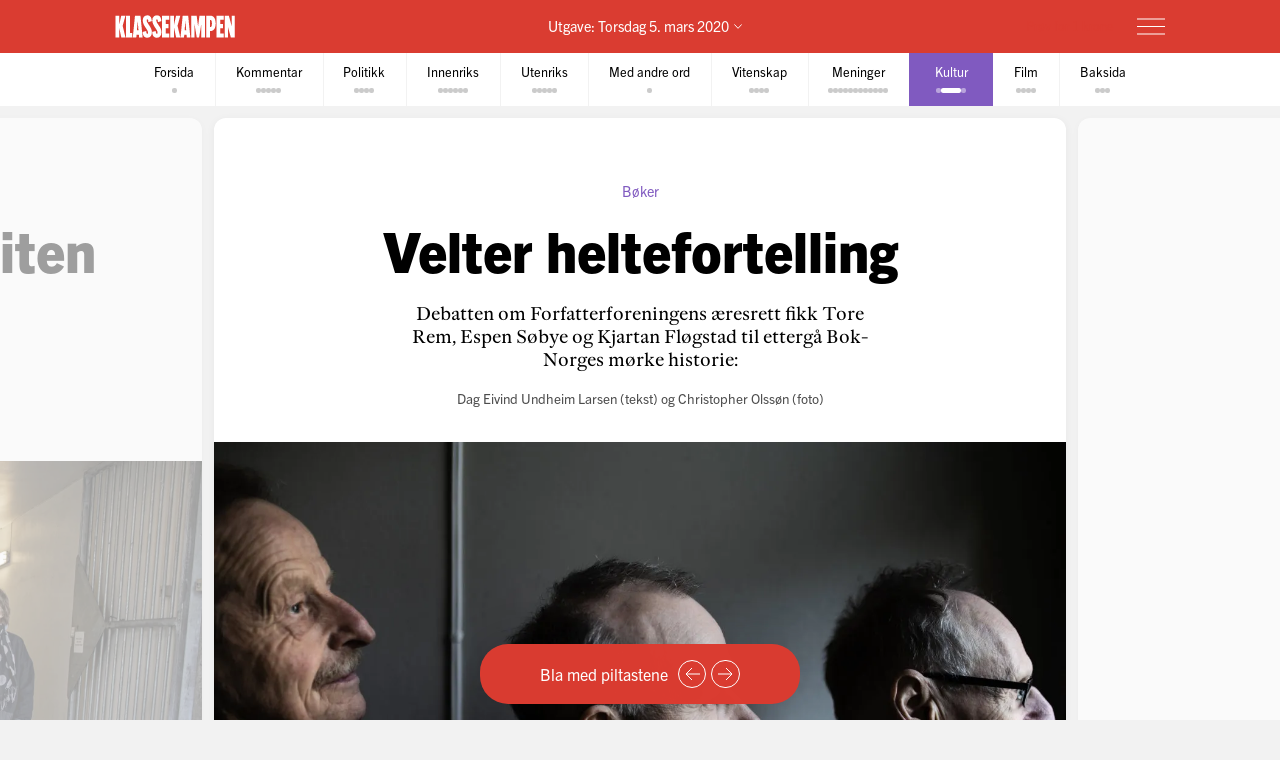

--- FILE ---
content_type: text/html; charset=utf-8
request_url: https://klassekampen.no/utgave/2020-03-05/velter-heltefortelling
body_size: 41300
content:
<!DOCTYPE html><html lang="nb"><head><meta charSet="utf-8"/><meta name="viewport" content="width=device-width, initial-scale=1"/><meta name="mbl:login" content="0"/><title>Velter heltefortelling | Klassekampen</title><meta property="og:title" content="Velter heltefortelling"/><meta name="twitter:title" content="Velter heltefortelling | Klassekampen"/><meta name="description" content="Debatten om Forfatterforeningens æresrett fikk Tore Rem, Espen Søbye og Kjartan Fløgstad til ettergå Bok-Norges mørke historie"/><meta property="og:description" content="Debatten om Forfatterforeningens æresrett fikk Tore Rem, Espen Søbye og Kjartan Fløgstad til ettergå Bok-Norges mørke historie"/><meta name="twitter:description" content="Debatten om Forfatterforeningens æresrett fikk Tore Rem, Espen Søbye og Kjartan Fløgstad til ettergå Bok-Norges mørke historie"/><meta property="og:type" content="article"/><meta property="og:url" content="https://klassekampen.no/utgave/2020-03-05/velter-heltefortelling"/><meta property="fb:app_id" content="473273586209925"/><meta name="image" content="https://cdn.sanity.io/images/u4eaiudq/production/64083a68d674a69acead9ca0f2eec01a09fe9093-1400x933.jpg?rect=0,100,1400,735&amp;w=1200&amp;h=630"/><meta property="og:image" content="https://cdn.sanity.io/images/u4eaiudq/production/64083a68d674a69acead9ca0f2eec01a09fe9093-1400x933.jpg?rect=0,100,1400,735&amp;w=1200&amp;h=630"/><meta property="twitter:image" content="https://cdn.sanity.io/images/u4eaiudq/production/64083a68d674a69acead9ca0f2eec01a09fe9093-1400x933.jpg?rect=0,100,1400,735&amp;w=1200&amp;h=630"/><meta property="og:image:width" content="1200"/><meta property="og:image:height" content="630"/><meta name="twitter:card" content="summary_large_image"/><meta name="twitter:site" content="@Klassekampen"/><link rel="canonical" href="https://klassekampen.no/utgave/2020-03-05/velter-heltefortelling"/><script type="application/ld+json">{"@context":"https://schema.org","@type":"NewsArticle","headline":"Velter heltefortelling","description":"Debatten om Forfatterforeningens æresrett fikk Tore Rem, Espen Søbye og Kjartan Fløgstad til ettergå Bok-Norges mørke historie","articleSection":"Kultur","image":{"@context":"https://schema.org","@type":"ImageObject","url":"https://cdn.sanity.io/images/u4eaiudq/production/64083a68d674a69acead9ca0f2eec01a09fe9093-1400x933.jpg?rect=0,100,1400,735&w=1200&h=630","width":1200,"height":630},"author":[{"@type":"Person","name":"Dag Eivind Undheim Larsen","url":"https://klassekampen.no/redaksjonen/dag-eivind-undheim-larsen"},{"@type":"Person","name":"Christopher Olssøn","url":"https://klassekampen.no/redaksjonen/christopher-olsson"}],"isAccessibleForFree":false,"hasPart":{"@type":"WebPageElement","isAccessibleForFree":false,"cssSelector":".paywalled-content"}}</script><meta name="next-head-count" content="21"/><meta charSet="utf-8"/><meta name="apple-mobile-web-app-capable" content="no"/><meta name="apple-mobile-web-app-status-bar-style" content="black"/><meta name="color-scheme" content="light"/><link rel="shortcut icon" href="/static/icons/favicon-32x32.png"/><meta name="facebook-domain-verification" content="8imxir772nedptkrzad6jb06hjko9z"/><link rel="apple-touch-icon" sizes="180x180" href="/static/icons/apple-touch-icon.png"/><link rel="apple-touch-icon-precomposed" sizes="192x192" href="/static/icons/venstresidas_dagsavis_192x192.png"/><link rel="preload" href="/_next/static/css/667c41f690c093e0.css" as="style"/><link rel="stylesheet" href="/_next/static/css/667c41f690c093e0.css" data-n-g=""/><link rel="preload" href="/_next/static/css/2039a0117da86e7d.css" as="style"/><link rel="stylesheet" href="/_next/static/css/2039a0117da86e7d.css" data-n-p=""/><link rel="preload" href="/_next/static/css/cab467220ae6b07c.css" as="style"/><link rel="stylesheet" href="/_next/static/css/cab467220ae6b07c.css" data-n-p=""/><link rel="preload" href="/_next/static/css/235c2554f761207d.css" as="style"/><link rel="stylesheet" href="/_next/static/css/235c2554f761207d.css" data-n-p=""/><link rel="preload" href="/_next/static/css/99614fa85475ea6d.css" as="style"/><link rel="stylesheet" href="/_next/static/css/99614fa85475ea6d.css" data-n-p=""/><link rel="preload" href="/_next/static/css/70d3bdbe33039cee.css" as="style"/><link rel="stylesheet" href="/_next/static/css/70d3bdbe33039cee.css" data-n-p=""/><noscript data-n-css=""></noscript><script defer="" nomodule="" src="/_next/static/chunks/polyfills-c67a75d1b6f99dc8.js"></script><script src="/_next/static/chunks/webpack-84fedec6017f5500.js" defer=""></script><script src="/_next/static/chunks/framework-965025c8314df139.js" defer=""></script><script src="/_next/static/chunks/main-569db0ee3cc01ce0.js" defer=""></script><script src="/_next/static/chunks/pages/_app-92db058387a44e57.js" defer=""></script><script src="/_next/static/chunks/d54f3f0c-05952d56cb058eab.js" defer=""></script><script src="/_next/static/chunks/444-9af4f1e0a3ab6f76.js" defer=""></script><script src="/_next/static/chunks/31-392825100d7d5677.js" defer=""></script><script src="/_next/static/chunks/274-b0a45a50febadef6.js" defer=""></script><script src="/_next/static/chunks/245-3b432cf3599ebe18.js" defer=""></script><script src="/_next/static/chunks/748-38abe70e38a091f2.js" defer=""></script><script src="/_next/static/chunks/859-4f33834a03e5e19b.js" defer=""></script><script src="/_next/static/chunks/690-7d8741a10d2b2106.js" defer=""></script><script src="/_next/static/chunks/689-4009a44552568cf2.js" defer=""></script><script src="/_next/static/chunks/147-aada00896f0205fa.js" defer=""></script><script src="/_next/static/chunks/227-d4afb4b433a4a9b4.js" defer=""></script><script src="/_next/static/chunks/547-787116f0b1d9700e.js" defer=""></script><script src="/_next/static/chunks/pages/utgave/%5B%5B...params%5D%5D-6c45f087506cca59.js" defer=""></script><script src="/_next/static/rFO5Zjo3dW7a2eUHSCFB8/_buildManifest.js" defer=""></script><script src="/_next/static/rFO5Zjo3dW7a2eUHSCFB8/_ssgManifest.js" defer=""></script></head><body><noscript><iframe src="https://www.googletagmanager.com/ns.html?id=GTM-WCDDSJR"
height="0" width="0" style="display:none;visibility:hidden"></iframe></noscript><div id="__next"><div style="min-height:100vh"><nav class="Header_header__AAqUc Header_header--compact__l0Pxy" data-ignore-page-swipe="true"><div class="Styles_container__ORhdr Header_header__content__gcyvT"><a class="Header_header__logo___eegL" href="/"><figure class="Styles_logo__idO_B Header_header__brand__0EPZb"><svg viewBox="0 0 201 39" class="Styles_logo__svg__epJZt Styles_logo__svg--large__aW1jC"><title>Klassekampen</title><path d="M183.903 37.9992H189.193V20.1763L193.992 38.0029H200.75V1.12608H195.46V18.8528L190.661 1.12608H183.903V37.9992ZM182.044 37.9992V31.2412H176.262V22.6237H181.06V15.13H176.262V7.88406H182.04V1.12608H169.992V37.9992H182.044ZM159.123 8.37206H160.002C161.326 8.37206 162.354 9.83974 162.354 14.4461C162.354 19.0007 161.326 20.5202 160.002 20.5202H159.123V8.37206ZM152.853 37.9992H159.123V27.2264H159.807C164.753 27.2264 168.62 23.4555 168.62 14.4461C168.62 5.09288 164.753 1.12608 159.807 1.12608H152.853V37.9992ZM127.584 37.9992H133.362V16.1097L136.889 37.9992H140.904L144.431 16.1097V37.9992H150.701V1.12608H141.496L139.144 19.3926L136.793 1.12608H127.588V37.9992H127.584ZM116.615 26.0027L117.939 9.79168L119.262 26.0027H116.615ZM109.758 37.9992H115.636L116.028 33.3485H119.846L120.238 37.9992H126.213L122.59 1.12238H113.384L109.758 37.9992ZM92.6186 37.9992H98.8886V21.4961L102.415 37.9992H109.369L104.715 18.265L109.366 1.12608H102.316L98.8886 16.6975V1.12608H92.6186V37.9992ZM78.7108 37.9992H90.7591V31.2412H84.9808V22.6237H89.7794V15.13H84.9808V7.88406H90.7591V1.12608H78.7108V37.9992ZM62.3038 28.6978C62.7918 36.3874 66.0266 38.5427 70.1894 38.5427C75.036 38.5427 77.8272 35.1156 77.8272 29.0416C77.8272 20.3723 69.0618 14.3019 69.0618 9.01162C69.0618 7.78794 69.7457 7.34801 70.3335 7.34801C71.4093 7.34801 71.853 8.76763 71.853 12.0505L77.6313 10.4349C77.1433 2.74533 74.0563 0.590027 70.0415 0.590027C65.2909 0.590027 62.4998 4.06514 62.4998 9.1595C62.4998 18.4166 71.365 24.243 71.365 30.1174C71.365 31.293 70.6811 31.781 70.0932 31.781C68.8696 31.781 68.3779 30.3614 68.3779 27.0785L62.3038 28.6978ZM46.2924 28.6978C46.7804 36.3874 50.0152 38.5427 54.178 38.5427C59.0246 38.5427 61.8158 35.1156 61.8158 29.0416C61.8158 20.3723 53.0504 14.3019 53.0504 9.01162C53.0504 7.78794 53.7343 7.34801 54.3222 7.34801C55.398 7.34801 55.8416 8.76763 55.8416 12.0505L61.6199 10.4349C61.1319 2.74533 58.045 0.590027 54.0301 0.590027C49.2795 0.590027 46.4884 4.06514 46.4884 9.1595C46.4884 18.4166 55.3536 24.243 55.3536 30.1174C55.3536 31.293 54.6697 31.781 54.0819 31.781C52.8582 31.781 52.3665 30.3614 52.3665 27.0785L46.2924 28.6978ZM36.6915 26.0027L38.015 9.79168L39.3385 26.0027H36.6915ZM29.8374 37.9992H35.7155L36.1074 33.3485H39.9263L40.3182 37.9992H46.2924L42.6694 1.12238H33.4641L29.8374 37.9992ZM18.4768 37.9992H28.9575V30.5092H25.0388V1.12608H18.4768V37.9992ZM0.75 1.12608V38.0029H7.01629V21.4961L10.5432 37.9992H17.4971L12.8426 18.265L17.4971 1.12608H10.4433L7.01629 16.6975V1.12608H0.75Z"></path></svg><svg viewBox="0 0 33 38" class="Styles_logo__svg__epJZt Styles_logo__svg--small__YXWPS"><path d="M6.29445 0L6.32962 13.3482L9.28344 0C9.28344 0 13.257 0 15.2262 0L11.112 17.0561L16.2109 37.82H9.63509L6.18896 22.2471V37.82H0V0H6.29445Z"></path><path d="M22.8921 0L22.9273 13.3482L25.9163 0C25.9163 0 29.8899 0 31.8591 0L27.7448 17.0561L32.8437 37.82H26.2327L22.7866 22.2471V37.82H16.5977V0H22.8921Z"></path></svg></figure></a><span class="Header_header__issue-selector__LmUen"><button class="Header_header__issues-toggle__MTQIj" aria-expanded="false"><span class="Header_header__string--md__6ASE2">Utgave: <time>Torsdag 5. mars 2020</time></span><span class="Header_header__string--xs__nikZe" aria-hidden="true">Utgave: <time>5. mars 2020</time></span><svg viewBox="0 0 8.7 5.1" style="width:8.7px;height:5.1px" class="Header_header__indicator__q_I48"><polyline class="Styles_icon__line__u86Yb" points="0.4,0.4 4.4,4.4 8.4,0.4" stroke-miterlimit="10"></polyline></svg></button></span><div class="Header_header__actions__1fc18"><button type="button" class="Header_header__toggle__RCy9x" aria-label="Meny" aria-expanded="false"><div class="Header_header__toggle-icon__Ryi0d"><span class="Header_header__toggle-line__Q8Pac Header_header__toggle-line--1__5ye3F"></span><span class="Header_header__toggle-line__Q8Pac Header_header__toggle-line--2__s6QBB"></span><span class="Header_header__toggle-line__Q8Pac Header_header__toggle-line--3__KtfBn"></span></div></button></div></div><div class="Menu_menu__JKc1s Menu_menu--compact__FV2jM" data-animation="entered"></div></nav><nav class="Pager_pager__8q_uy" role="tabpanel" data-ignore-page-swipe="true"><div class="Pager_pager__wrapper__ZbZ2Q"><div class="Pager_pager__content__gjEtV"><button class="Pager_pager__category__sKJZc " type="button" role="tab" aria-selected="false"><span class="Pager_pager__title__Gp5eY">Forsida</span><div class="Pager_pager__pages__4uIQU" aria-hidden="true"><span class="Pager_pager__page__btle_"></span></div></button><button class="Pager_pager__category__sKJZc Pager_pager__category--kommentar__JFz9P" type="button" role="tab" aria-selected="false"><span class="Pager_pager__title__Gp5eY">Kommentar</span><div class="Pager_pager__pages__4uIQU" aria-hidden="true"><span class="Pager_pager__page__btle_"></span><span class="Pager_pager__page__btle_"></span><span class="Pager_pager__page__btle_"></span><span class="Pager_pager__page__btle_"></span><span class="Pager_pager__page__btle_"></span></div></button><button class="Pager_pager__category__sKJZc Pager_pager__category--politikk__r9FUh" type="button" role="tab" aria-selected="false"><span class="Pager_pager__title__Gp5eY">Politikk</span><div class="Pager_pager__pages__4uIQU" aria-hidden="true"><span class="Pager_pager__page__btle_"></span><span class="Pager_pager__page__btle_"></span><span class="Pager_pager__page__btle_"></span><span class="Pager_pager__page__btle_"></span></div></button><button class="Pager_pager__category__sKJZc Pager_pager__category--innenriks__Hxfrr" type="button" role="tab" aria-selected="false"><span class="Pager_pager__title__Gp5eY">Innenriks</span><div class="Pager_pager__pages__4uIQU" aria-hidden="true"><span class="Pager_pager__page__btle_"></span><span class="Pager_pager__page__btle_"></span><span class="Pager_pager__page__btle_"></span><span class="Pager_pager__page__btle_"></span><span class="Pager_pager__page__btle_"></span><span class="Pager_pager__page__btle_"></span></div></button><button class="Pager_pager__category__sKJZc Pager_pager__category--utenriks__1jKl3" type="button" role="tab" aria-selected="false"><span class="Pager_pager__title__Gp5eY">Utenriks</span><div class="Pager_pager__pages__4uIQU" aria-hidden="true"><span class="Pager_pager__page__btle_"></span><span class="Pager_pager__page__btle_"></span><span class="Pager_pager__page__btle_"></span><span class="Pager_pager__page__btle_"></span><span class="Pager_pager__page__btle_"></span></div></button><button class="Pager_pager__category__sKJZc Pager_pager__category--med-andre-ord__QPE3U" type="button" role="tab" aria-selected="false"><span class="Pager_pager__title__Gp5eY">Med andre ord</span><div class="Pager_pager__pages__4uIQU" aria-hidden="true"><span class="Pager_pager__page__btle_"></span></div></button><button class="Pager_pager__category__sKJZc Pager_pager__category--vitenskap__VlJEQ" type="button" role="tab" aria-selected="false"><span class="Pager_pager__title__Gp5eY">Vitenskap</span><div class="Pager_pager__pages__4uIQU" aria-hidden="true"><span class="Pager_pager__page__btle_"></span><span class="Pager_pager__page__btle_"></span><span class="Pager_pager__page__btle_"></span><span class="Pager_pager__page__btle_"></span></div></button><button class="Pager_pager__category__sKJZc Pager_pager__category--meninger__hYffL" type="button" role="tab" aria-selected="false"><span class="Pager_pager__title__Gp5eY">Meninger</span><div class="Pager_pager__pages__4uIQU" aria-hidden="true"><span class="Pager_pager__page__btle_"></span><span class="Pager_pager__page__btle_"></span><span class="Pager_pager__page__btle_"></span><span class="Pager_pager__page__btle_"></span><span class="Pager_pager__page__btle_"></span><span class="Pager_pager__page__btle_"></span><span class="Pager_pager__page__btle_"></span><span class="Pager_pager__page__btle_"></span><span class="Pager_pager__page__btle_"></span><span class="Pager_pager__page__btle_"></span><span class="Pager_pager__page__btle_"></span><span class="Pager_pager__page__btle_"></span></div></button><button class="Pager_pager__category__sKJZc Pager_pager__category--kultur__UdwZO Pager_pager__category--active__P0D1U" type="button" role="tab" aria-selected="true"><span class="Pager_pager__title__Gp5eY">Kultur</span><div class="Pager_pager__pages__4uIQU" aria-hidden="true"><span class="Pager_pager__page__btle_"></span><span class="Pager_pager__page__btle_ Pager_pager__page--current__nmigd"></span><span class="Pager_pager__page__btle_"></span></div></button><button class="Pager_pager__category__sKJZc Pager_pager__category--film__MMMJl" type="button" role="tab" aria-selected="false"><span class="Pager_pager__title__Gp5eY">Film</span><div class="Pager_pager__pages__4uIQU" aria-hidden="true"><span class="Pager_pager__page__btle_"></span><span class="Pager_pager__page__btle_"></span><span class="Pager_pager__page__btle_"></span><span class="Pager_pager__page__btle_"></span></div></button><button class="Pager_pager__category__sKJZc " type="button" role="tab" aria-selected="false"><span class="Pager_pager__title__Gp5eY">Baksida</span><div class="Pager_pager__pages__4uIQU" aria-hidden="true"><span class="Pager_pager__page__btle_"></span><span class="Pager_pager__page__btle_"></span><span class="Pager_pager__page__btle_"></span></div></button></div></div></nav><main class="Pages_pages__ABUH1"><div class="Pages_pages__dark-background__5cOgT"></div><div class="Helper_helper__dTBoK"><div class="Helper_helper__content__cVKRk"><span class="Helper_helper__text-mobile__HP0vx">Du kan bla til neste side</span><span class="Helper_helper__text-desktop__R6yNo">Bla med piltastene</span><button type="button" class="Helper_helper__icon-wrapper__UYDI2" aria-label="Forrige side"><svg viewBox="0 0 16 14" style="width:16px;height:14px" class="Styles_icon--left__Nr_o_ Helper_helper__icon__4__4B"><g><line class="Styles_icon__line__u86Yb" x1="0" y1="7" x2="14" y2="7" stroke-width="1" stroke-miterlimit="10"></line><polyline class="Styles_icon__line__u86Yb" points="8,1 14,7 8,13" stroke-width="1" stroke-miterlimit="10"></polyline></g></svg></button><button type="button" class="Helper_helper__icon-wrapper__UYDI2" aria-label="Neste side"><svg viewBox="0 0 16 14" style="width:16px;height:14px" class="Helper_helper__icon__4__4B"><g><line class="Styles_icon__line__u86Yb" x1="0" y1="7" x2="14" y2="7" stroke-width="1" stroke-miterlimit="10"></line><polyline class="Styles_icon__line__u86Yb" points="8,1 14,7 8,13" stroke-width="1" stroke-miterlimit="10"></polyline></g></svg></button></div></div><div class="Pages_pages__page-container__D95BN" style="transform:translateX(-3800%)"><div class="Pages_pages__item__87LKr Pages_pages__item--previous__gp2Kh " style="left:3700%" tabindex="0" aria-hidden="true"><a href="kastet-ut-sian-i-siste-liten" class="Pages_pages__item__87LKr Pages_pages__item--noscript-overlay__T_BIM"></a><div class="Pages_pages__wrapper__anNrg"><div class="Pages_pages__page__guaZ0"><div class="Pages_pages__page-content__yl2op"><article class="Article_article__0KL7X Article_article--kultur__eMrnb "><div><header class="Heading_heading--large__f2TQd Heading_heading--top-image__Xu4qr"><div class="Heading_heading__wrapper__jJuV9"><span class="Heading_heading__subjects__MEbRQ"><strong class="Heading_heading__subject__GfN_e">Scenenekt</strong></span><div class="Heading_heading__content__2oIbH"><h1 class="Heading_heading__title__MaWOK Heading_heading__title--kultur__Vhu_N">Kastet ut Sian i siste liten </h1><p class="Heading_heading__subtitle__ji4tz">Deichman bibliotek skulle leie ut lokaler til islamkritiske Sian</p><p class="Heading_heading__subtitle__ji4tz">Avlyst av hensyn til «lånernes trygghet»</p></div><div class="Byline_byline__1JHOo"><span class="Byline_byline__info__71wSW"><span class="Byline_byline__author__yQFFm"><a class="Byline_byline__author-name__Cmd9Q Byline_byline__author-name--link__q8Icf" href="/redaksjonen/jonas-braekke">Jonas Brække</a><span> (tekst)</span></span> og <span class="Byline_byline__author__yQFFm"><a class="Byline_byline__author-name__Cmd9Q Byline_byline__author-name--link__q8Icf" href="/redaksjonen/tom-henning-bratlie">Tom Henning Bratlie</a><span> (foto)</span></span></span></div></div><figure class="Heading_heading__image___VSqn "><div class="Heading_heading__image-wrapper__TClXj"><img src="https://cdn.sanity.io/images/u4eaiudq/production/c0c052105e93a4569b22d7cbb68ad1500fd39148-1399x938.jpg?w=1399&amp;q=80&amp;auto=format" class="Heading_heading__img__JKhan"/></div><figcaption class="Heading_heading__caption__09YRd">U-SVING: Deichman-sjef Knut Skansen oppgir «sikkerhetshensyn» som begrunnelse for at Stopp islamiseringen av Norge (Sian) likevel ikke får låne lokaler av biblioteket. Hovedtillitsvalgt Toril Høimyr er glad for beslutningen.<!-- --> <span class="Heading_heading__photographer__VuID6">Foto: Tom Henning Bratlie</span></figcaption></figure></header><div class="paywalled-content"><div class="Article_article__content__dUAod"><p>Flere av Oslo-bibliotekets ansatte har reagert med bekymring på avgjørelsen om leie ut Majorstua-filialens møtelokaler til islamfiendtlige Sian. I går sendte også de lokale klubbene til Bibliotekarforbundet og Fagforbundet et protestbrev til ledelsen.</p></div></div></div></article><div class="Styles_paywall__NUrBO Styles_paywall--issue__hle23"><div class="Styles_paywall__wrapper__Ncq8_"><h2 class="Styles_paywall__title__9fyJO">Du må være abonnent for å lese denne artikkelen</h2><div class="Styles_paywall__animation-wrapper__j_QuE"><div class="Styles_paywall__animation__MP2xQ" data-animation="entered"><div class="Styles_paywall__content__PH3ZE"><div class="Styles_paywall__preamble__JkXg9"></div><div class="Styles_paywall__action__By3_3"><a class="Styles_button__q35eD Styles_button--primary__zlK_2 Styles_button--medium__8xd0D Styles_paywall__button__oslfX" href="/abonnement">Bli abonnent</a></div></div></div></div><svg width="56" height="15" viewBox="0 0 56 15" fill="none" xmlns="http://www.w3.org/2000/svg" class="Styles_paywall__vipps__zDAoh"><path d="M2.81392 0.282227L5.20575 7.27012L7.55068 0.282227H10.3177L6.19062 10.6468H4.12708L0 0.282227H2.81392Z" fill="currentColor"></path><path d="M16.5558 9.00459C18.291 9.00459 19.2759 8.16042 20.2139 6.94105C20.7297 6.28447 21.3863 6.14378 21.8553 6.51897C22.3243 6.89415 22.3712 7.59764 21.8553 8.25422C20.4952 10.0364 18.76 11.115 16.5558 11.115C14.1639 11.115 12.0535 9.80187 10.5996 7.50384C10.1775 6.89416 10.2713 6.23757 10.7403 5.90928C11.2093 5.58099 11.9128 5.72169 12.3349 6.37827C13.3666 7.92593 14.7736 9.00459 16.5558 9.00459ZM19.7918 3.23606C19.7918 4.08024 19.1352 4.64302 18.3848 4.64302C17.6344 4.64302 16.9778 4.08024 16.9778 3.23606C16.9778 2.39189 17.6344 1.8291 18.3848 1.8291C19.1352 1.8291 19.7918 2.43878 19.7918 3.23606Z" fill="currentColor"></path><path d="M26.4046 0.281392V1.68835C27.1081 0.70348 28.1868 0 29.7813 0C31.798 0 34.1429 1.68835 34.1429 5.29955C34.1429 9.09834 31.8918 10.9274 29.5468 10.9274C28.3275 10.9274 27.2019 10.4584 26.3577 9.28593V14.2572H23.8252V0.281392H26.4046ZM26.4046 5.44024C26.4046 7.55068 27.624 8.67625 28.984 8.67625C30.2972 8.67625 31.6104 7.64448 31.6104 5.44024C31.6104 3.2829 30.2972 2.25114 28.984 2.25114C27.6709 2.25114 26.4046 3.23601 26.4046 5.44024Z" fill="currentColor"></path><path d="M38.598 0.281392V1.68835C39.3015 0.70348 40.3801 0 41.9747 0C43.9913 0 46.3363 1.68835 46.3363 5.29955C46.3363 9.09834 44.0851 10.9274 41.7402 10.9274C40.5208 10.9274 39.3953 10.4584 38.5511 9.28593V14.2572H36.0186V0.281392H38.598ZM38.598 5.44024C38.598 7.55068 39.8173 8.67625 41.1774 8.67625C42.4906 8.67625 43.8037 7.64448 43.8037 5.44024C43.8037 3.2829 42.4906 2.25114 41.1774 2.25114C39.8173 2.25114 38.598 3.23601 38.598 5.44024Z" fill="currentColor"></path><path d="M51.7297 0C53.8402 0 55.3409 0.984872 55.9975 3.4236L53.6995 3.79879C53.6526 2.57943 52.9022 2.15734 51.7766 2.15734C50.9324 2.15734 50.2759 2.53253 50.2759 3.14221C50.2759 3.6112 50.6041 4.08018 51.589 4.26778L53.3243 4.59607C55.0126 4.92436 55.9506 6.04992 55.9506 7.55068C55.9506 9.80182 53.9339 10.9274 52.0111 10.9274C49.9945 10.9274 47.7433 9.89561 47.415 7.36309L49.7131 6.9879C49.8538 8.30106 50.651 8.77005 51.9642 8.77005C52.9491 8.77005 53.6057 8.39486 53.6057 7.78517C53.6057 7.22239 53.2774 6.8003 52.1987 6.61271L50.6041 6.33132C48.9158 6.00303 47.884 4.83056 47.884 3.3298C47.9309 0.984871 50.0414 0 51.7297 0Z" fill="currentColor"></path></svg></div><svg width="56" height="15" viewBox="0 0 56 15" fill="none" xmlns="http://www.w3.org/2000/svg" class="Styles_paywall__vipps__zDAoh Styles_paywall__vipps--mobile__iXxl4"><path d="M2.81392 0.282227L5.20575 7.27012L7.55068 0.282227H10.3177L6.19062 10.6468H4.12708L0 0.282227H2.81392Z" fill="currentColor"></path><path d="M16.5558 9.00459C18.291 9.00459 19.2759 8.16042 20.2139 6.94105C20.7297 6.28447 21.3863 6.14378 21.8553 6.51897C22.3243 6.89415 22.3712 7.59764 21.8553 8.25422C20.4952 10.0364 18.76 11.115 16.5558 11.115C14.1639 11.115 12.0535 9.80187 10.5996 7.50384C10.1775 6.89416 10.2713 6.23757 10.7403 5.90928C11.2093 5.58099 11.9128 5.72169 12.3349 6.37827C13.3666 7.92593 14.7736 9.00459 16.5558 9.00459ZM19.7918 3.23606C19.7918 4.08024 19.1352 4.64302 18.3848 4.64302C17.6344 4.64302 16.9778 4.08024 16.9778 3.23606C16.9778 2.39189 17.6344 1.8291 18.3848 1.8291C19.1352 1.8291 19.7918 2.43878 19.7918 3.23606Z" fill="currentColor"></path><path d="M26.4046 0.281392V1.68835C27.1081 0.70348 28.1868 0 29.7813 0C31.798 0 34.1429 1.68835 34.1429 5.29955C34.1429 9.09834 31.8918 10.9274 29.5468 10.9274C28.3275 10.9274 27.2019 10.4584 26.3577 9.28593V14.2572H23.8252V0.281392H26.4046ZM26.4046 5.44024C26.4046 7.55068 27.624 8.67625 28.984 8.67625C30.2972 8.67625 31.6104 7.64448 31.6104 5.44024C31.6104 3.2829 30.2972 2.25114 28.984 2.25114C27.6709 2.25114 26.4046 3.23601 26.4046 5.44024Z" fill="currentColor"></path><path d="M38.598 0.281392V1.68835C39.3015 0.70348 40.3801 0 41.9747 0C43.9913 0 46.3363 1.68835 46.3363 5.29955C46.3363 9.09834 44.0851 10.9274 41.7402 10.9274C40.5208 10.9274 39.3953 10.4584 38.5511 9.28593V14.2572H36.0186V0.281392H38.598ZM38.598 5.44024C38.598 7.55068 39.8173 8.67625 41.1774 8.67625C42.4906 8.67625 43.8037 7.64448 43.8037 5.44024C43.8037 3.2829 42.4906 2.25114 41.1774 2.25114C39.8173 2.25114 38.598 3.23601 38.598 5.44024Z" fill="currentColor"></path><path d="M51.7297 0C53.8402 0 55.3409 0.984872 55.9975 3.4236L53.6995 3.79879C53.6526 2.57943 52.9022 2.15734 51.7766 2.15734C50.9324 2.15734 50.2759 2.53253 50.2759 3.14221C50.2759 3.6112 50.6041 4.08018 51.589 4.26778L53.3243 4.59607C55.0126 4.92436 55.9506 6.04992 55.9506 7.55068C55.9506 9.80182 53.9339 10.9274 52.0111 10.9274C49.9945 10.9274 47.7433 9.89561 47.415 7.36309L49.7131 6.9879C49.8538 8.30106 50.651 8.77005 51.9642 8.77005C52.9491 8.77005 53.6057 8.39486 53.6057 7.78517C53.6057 7.22239 53.2774 6.8003 52.1987 6.61271L50.6041 6.33132C48.9158 6.00303 47.884 4.83056 47.884 3.3298C47.9309 0.984871 50.0414 0 51.7297 0Z" fill="currentColor"></path></svg><p class="Styles_paywall__login___f_MB">Allerede abonnent?<!-- --> <a href="https://klassekampen.no/api//login?returnUrl=https%3A%2F%2Fklassekampen.no" class="Styles_paywall__link__1ujLy">Logg inn</a></p></div></div></div></div></div><div class="Pages_pages__item__87LKr Pages_pages__item--current__F1AP7 " style="left:3800%" tabindex="0" data-current="true"><a href="velter-heltefortelling" class="Pages_pages__item__87LKr Pages_pages__item--noscript-overlay__T_BIM"></a><div class="Pages_pages__wrapper__anNrg"><div class="Pages_pages__page__guaZ0"><div class="Pages_pages__page-content__yl2op"><article class="Article_article__0KL7X Article_article--kultur__eMrnb "><div><header class="Heading_heading--large__f2TQd Heading_heading--top-image__Xu4qr"><div class="Heading_heading__wrapper__jJuV9"><span class="Heading_heading__subjects__MEbRQ"><strong class="Heading_heading__subject__GfN_e">Bøker</strong></span><div class="Heading_heading__content__2oIbH"><h1 class="Heading_heading__title__MaWOK Heading_heading__title--kultur__Vhu_N">Velter heltefortelling</h1><p class="Heading_heading__subtitle__ji4tz">Debatten om Forfatterforeningens æresrett fikk Tore Rem, Espen Søbye og Kjartan Fløgstad til ettergå Bok-Norges mørke historie:</p></div><div class="Byline_byline__1JHOo"><span class="Byline_byline__info__71wSW"><span class="Byline_byline__author__yQFFm"><a class="Byline_byline__author-name__Cmd9Q Byline_byline__author-name--link__q8Icf" href="/redaksjonen/dag-eivind-undheim-larsen">Dag Eivind Undheim Larsen</a><span> (tekst)</span></span> og <span class="Byline_byline__author__yQFFm"><a class="Byline_byline__author-name__Cmd9Q Byline_byline__author-name--link__q8Icf" href="/redaksjonen/christopher-olsson">Christopher Olssøn</a><span> (foto)</span></span></span></div></div><figure class="Heading_heading__image___VSqn "><div class="Heading_heading__image-wrapper__TClXj"><img src="https://cdn.sanity.io/images/u4eaiudq/production/64083a68d674a69acead9ca0f2eec01a09fe9093-1400x933.jpg?w=1400&amp;q=80&amp;auto=format" class="Heading_heading__img__JKhan"/></div><figcaption class="Heading_heading__caption__09YRd">ET ANNET BLIKK: I boka «På æren løs» beskriver forfatterne Kjartan Fløgstad, Tore Rem og Espen Søbye hvordan de tyske okkupantene umiddelbart tok grep om det norske bokmarkedet i aprildagene 1940.<!-- --> <span class="Heading_heading__photographer__VuID6">Christopher Olssøn</span></figcaption></figure></header><div class="paywalled-content"><div class="Article_article__content__dUAod"><p>– Norske forfattere var ingen spydspiss i kampen mot den tyske okkupasjonsmakta under andre verdenskrig, sier forfatter Espen Søbye.</p></div></div></div><aside class="Styles_ad__xuwTP Styles_ad--loading__GxdF2 Styles_ad--issue__I4Kdu ad"><h2 class="Styles_ad__title__D90Rc">Annonse</h2><div id="div-gpt-ad-10" class="Styles_ad__ad__0J0MT"></div></aside></article><div class="Styles_paywall__NUrBO Styles_paywall--issue__hle23"><div class="Styles_paywall__wrapper__Ncq8_"><h2 class="Styles_paywall__title__9fyJO">Du må være abonnent for å lese denne artikkelen</h2><div class="Styles_paywall__animation-wrapper__j_QuE"><div class="Styles_paywall__animation__MP2xQ" data-animation="entered"><div class="Styles_paywall__content__PH3ZE"><div class="Styles_paywall__preamble__JkXg9"></div><div class="Styles_paywall__action__By3_3"><a class="Styles_button__q35eD Styles_button--primary__zlK_2 Styles_button--medium__8xd0D Styles_paywall__button__oslfX" href="/abonnement">Bli abonnent</a></div></div></div></div><svg width="56" height="15" viewBox="0 0 56 15" fill="none" xmlns="http://www.w3.org/2000/svg" class="Styles_paywall__vipps__zDAoh"><path d="M2.81392 0.282227L5.20575 7.27012L7.55068 0.282227H10.3177L6.19062 10.6468H4.12708L0 0.282227H2.81392Z" fill="currentColor"></path><path d="M16.5558 9.00459C18.291 9.00459 19.2759 8.16042 20.2139 6.94105C20.7297 6.28447 21.3863 6.14378 21.8553 6.51897C22.3243 6.89415 22.3712 7.59764 21.8553 8.25422C20.4952 10.0364 18.76 11.115 16.5558 11.115C14.1639 11.115 12.0535 9.80187 10.5996 7.50384C10.1775 6.89416 10.2713 6.23757 10.7403 5.90928C11.2093 5.58099 11.9128 5.72169 12.3349 6.37827C13.3666 7.92593 14.7736 9.00459 16.5558 9.00459ZM19.7918 3.23606C19.7918 4.08024 19.1352 4.64302 18.3848 4.64302C17.6344 4.64302 16.9778 4.08024 16.9778 3.23606C16.9778 2.39189 17.6344 1.8291 18.3848 1.8291C19.1352 1.8291 19.7918 2.43878 19.7918 3.23606Z" fill="currentColor"></path><path d="M26.4046 0.281392V1.68835C27.1081 0.70348 28.1868 0 29.7813 0C31.798 0 34.1429 1.68835 34.1429 5.29955C34.1429 9.09834 31.8918 10.9274 29.5468 10.9274C28.3275 10.9274 27.2019 10.4584 26.3577 9.28593V14.2572H23.8252V0.281392H26.4046ZM26.4046 5.44024C26.4046 7.55068 27.624 8.67625 28.984 8.67625C30.2972 8.67625 31.6104 7.64448 31.6104 5.44024C31.6104 3.2829 30.2972 2.25114 28.984 2.25114C27.6709 2.25114 26.4046 3.23601 26.4046 5.44024Z" fill="currentColor"></path><path d="M38.598 0.281392V1.68835C39.3015 0.70348 40.3801 0 41.9747 0C43.9913 0 46.3363 1.68835 46.3363 5.29955C46.3363 9.09834 44.0851 10.9274 41.7402 10.9274C40.5208 10.9274 39.3953 10.4584 38.5511 9.28593V14.2572H36.0186V0.281392H38.598ZM38.598 5.44024C38.598 7.55068 39.8173 8.67625 41.1774 8.67625C42.4906 8.67625 43.8037 7.64448 43.8037 5.44024C43.8037 3.2829 42.4906 2.25114 41.1774 2.25114C39.8173 2.25114 38.598 3.23601 38.598 5.44024Z" fill="currentColor"></path><path d="M51.7297 0C53.8402 0 55.3409 0.984872 55.9975 3.4236L53.6995 3.79879C53.6526 2.57943 52.9022 2.15734 51.7766 2.15734C50.9324 2.15734 50.2759 2.53253 50.2759 3.14221C50.2759 3.6112 50.6041 4.08018 51.589 4.26778L53.3243 4.59607C55.0126 4.92436 55.9506 6.04992 55.9506 7.55068C55.9506 9.80182 53.9339 10.9274 52.0111 10.9274C49.9945 10.9274 47.7433 9.89561 47.415 7.36309L49.7131 6.9879C49.8538 8.30106 50.651 8.77005 51.9642 8.77005C52.9491 8.77005 53.6057 8.39486 53.6057 7.78517C53.6057 7.22239 53.2774 6.8003 52.1987 6.61271L50.6041 6.33132C48.9158 6.00303 47.884 4.83056 47.884 3.3298C47.9309 0.984871 50.0414 0 51.7297 0Z" fill="currentColor"></path></svg></div><svg width="56" height="15" viewBox="0 0 56 15" fill="none" xmlns="http://www.w3.org/2000/svg" class="Styles_paywall__vipps__zDAoh Styles_paywall__vipps--mobile__iXxl4"><path d="M2.81392 0.282227L5.20575 7.27012L7.55068 0.282227H10.3177L6.19062 10.6468H4.12708L0 0.282227H2.81392Z" fill="currentColor"></path><path d="M16.5558 9.00459C18.291 9.00459 19.2759 8.16042 20.2139 6.94105C20.7297 6.28447 21.3863 6.14378 21.8553 6.51897C22.3243 6.89415 22.3712 7.59764 21.8553 8.25422C20.4952 10.0364 18.76 11.115 16.5558 11.115C14.1639 11.115 12.0535 9.80187 10.5996 7.50384C10.1775 6.89416 10.2713 6.23757 10.7403 5.90928C11.2093 5.58099 11.9128 5.72169 12.3349 6.37827C13.3666 7.92593 14.7736 9.00459 16.5558 9.00459ZM19.7918 3.23606C19.7918 4.08024 19.1352 4.64302 18.3848 4.64302C17.6344 4.64302 16.9778 4.08024 16.9778 3.23606C16.9778 2.39189 17.6344 1.8291 18.3848 1.8291C19.1352 1.8291 19.7918 2.43878 19.7918 3.23606Z" fill="currentColor"></path><path d="M26.4046 0.281392V1.68835C27.1081 0.70348 28.1868 0 29.7813 0C31.798 0 34.1429 1.68835 34.1429 5.29955C34.1429 9.09834 31.8918 10.9274 29.5468 10.9274C28.3275 10.9274 27.2019 10.4584 26.3577 9.28593V14.2572H23.8252V0.281392H26.4046ZM26.4046 5.44024C26.4046 7.55068 27.624 8.67625 28.984 8.67625C30.2972 8.67625 31.6104 7.64448 31.6104 5.44024C31.6104 3.2829 30.2972 2.25114 28.984 2.25114C27.6709 2.25114 26.4046 3.23601 26.4046 5.44024Z" fill="currentColor"></path><path d="M38.598 0.281392V1.68835C39.3015 0.70348 40.3801 0 41.9747 0C43.9913 0 46.3363 1.68835 46.3363 5.29955C46.3363 9.09834 44.0851 10.9274 41.7402 10.9274C40.5208 10.9274 39.3953 10.4584 38.5511 9.28593V14.2572H36.0186V0.281392H38.598ZM38.598 5.44024C38.598 7.55068 39.8173 8.67625 41.1774 8.67625C42.4906 8.67625 43.8037 7.64448 43.8037 5.44024C43.8037 3.2829 42.4906 2.25114 41.1774 2.25114C39.8173 2.25114 38.598 3.23601 38.598 5.44024Z" fill="currentColor"></path><path d="M51.7297 0C53.8402 0 55.3409 0.984872 55.9975 3.4236L53.6995 3.79879C53.6526 2.57943 52.9022 2.15734 51.7766 2.15734C50.9324 2.15734 50.2759 2.53253 50.2759 3.14221C50.2759 3.6112 50.6041 4.08018 51.589 4.26778L53.3243 4.59607C55.0126 4.92436 55.9506 6.04992 55.9506 7.55068C55.9506 9.80182 53.9339 10.9274 52.0111 10.9274C49.9945 10.9274 47.7433 9.89561 47.415 7.36309L49.7131 6.9879C49.8538 8.30106 50.651 8.77005 51.9642 8.77005C52.9491 8.77005 53.6057 8.39486 53.6057 7.78517C53.6057 7.22239 53.2774 6.8003 52.1987 6.61271L50.6041 6.33132C48.9158 6.00303 47.884 4.83056 47.884 3.3298C47.9309 0.984871 50.0414 0 51.7297 0Z" fill="currentColor"></path></svg><p class="Styles_paywall__login___f_MB">Allerede abonnent?<!-- --> <a href="https://klassekampen.no/api//login?returnUrl=https%3A%2F%2Fklassekampen.no" class="Styles_paywall__link__1ujLy">Logg inn</a></p></div></div></div></div></div><div class="Pages_pages__item__87LKr Pages_pages__item--next___hJFY " style="left:3900%" tabindex="0" aria-hidden="true"><a href="lokker-get-kunder" class="Pages_pages__item__87LKr Pages_pages__item--noscript-overlay__T_BIM"></a><div class="Pages_pages__wrapper__anNrg"><div class="Pages_pages__page__guaZ0"><div class="Pages_pages__page-content__yl2op"><article class="Article_article__0KL7X Article_article--kultur__eMrnb Article_article--promo-word__rb_iK"><div><header class="Heading_heading--promo-word__OkSuK Heading_heading--top-image__Xu4qr"><div class="Heading_heading__wrapper__jJuV9"><span class="Heading_heading__subjects__MEbRQ"><strong class="Heading_heading__subject__GfN_e">Notert</strong></span><div class="Heading_heading__content__2oIbH"><h1 class="Heading_heading__title__MaWOK Heading_heading__title--kultur__Vhu_N">Lokker Get-kunder</h1><p class="Heading_heading__subtitle__ji4tz">NOTERT:</p></div></div><figure class="Heading_heading__image___VSqn  Heading_heading__image--alpha__hLJiD"><div class="Heading_heading__image-wrapper__TClXj"><img src="https://cdn.sanity.io/images/u4eaiudq/production/aba21a61bc1772318dfd30dc272e27f972c9287b-1400x783.jpg?w=1400&amp;q=80&amp;auto=format" class="Heading_heading__img__JKhan"/></div><figcaption class="Heading_heading__caption__09YRd">FOTO: MARIANNE LØVLAND, NTB SCANPIX<!-- --> <span class="Heading_heading__photographer__VuID6">Marianne Løvland</span></figcaption></figure></header><div class="paywalled-content"><div class="Article_article__content__dUAod"><p>Etter brutte forhandlinger med Telia-eide Get forsøker Discovery-eide TVNorge i en reklamekampanje å lokke frustrerte kunder over på deres strømmetjeneste. Til Kampanje sier kommunikasjonsdirektør Espen Skoland i Discovery at det er naturlig å fortelle seerne hvilke muligheter de har. Da forhandlingene mellom de to aktørene brøt sammen tirsdag morgen, mistet nærmere én million norske tv-seere TVNorge og 13 andre Discovery-kanaler fra sine tv-pakker hos Get.©NTB</p></div></div></div></article><div class="Styles_paywall__NUrBO Styles_paywall--issue__hle23"><div class="Styles_paywall__wrapper__Ncq8_"><h2 class="Styles_paywall__title__9fyJO">Du må være abonnent for å lese denne artikkelen</h2><div class="Styles_paywall__animation-wrapper__j_QuE"><div class="Styles_paywall__animation__MP2xQ" data-animation="entered"><div class="Styles_paywall__content__PH3ZE"><div class="Styles_paywall__preamble__JkXg9"></div><div class="Styles_paywall__action__By3_3"><a class="Styles_button__q35eD Styles_button--primary__zlK_2 Styles_button--medium__8xd0D Styles_paywall__button__oslfX" href="/abonnement">Bli abonnent</a></div></div></div></div><svg width="56" height="15" viewBox="0 0 56 15" fill="none" xmlns="http://www.w3.org/2000/svg" class="Styles_paywall__vipps__zDAoh"><path d="M2.81392 0.282227L5.20575 7.27012L7.55068 0.282227H10.3177L6.19062 10.6468H4.12708L0 0.282227H2.81392Z" fill="currentColor"></path><path d="M16.5558 9.00459C18.291 9.00459 19.2759 8.16042 20.2139 6.94105C20.7297 6.28447 21.3863 6.14378 21.8553 6.51897C22.3243 6.89415 22.3712 7.59764 21.8553 8.25422C20.4952 10.0364 18.76 11.115 16.5558 11.115C14.1639 11.115 12.0535 9.80187 10.5996 7.50384C10.1775 6.89416 10.2713 6.23757 10.7403 5.90928C11.2093 5.58099 11.9128 5.72169 12.3349 6.37827C13.3666 7.92593 14.7736 9.00459 16.5558 9.00459ZM19.7918 3.23606C19.7918 4.08024 19.1352 4.64302 18.3848 4.64302C17.6344 4.64302 16.9778 4.08024 16.9778 3.23606C16.9778 2.39189 17.6344 1.8291 18.3848 1.8291C19.1352 1.8291 19.7918 2.43878 19.7918 3.23606Z" fill="currentColor"></path><path d="M26.4046 0.281392V1.68835C27.1081 0.70348 28.1868 0 29.7813 0C31.798 0 34.1429 1.68835 34.1429 5.29955C34.1429 9.09834 31.8918 10.9274 29.5468 10.9274C28.3275 10.9274 27.2019 10.4584 26.3577 9.28593V14.2572H23.8252V0.281392H26.4046ZM26.4046 5.44024C26.4046 7.55068 27.624 8.67625 28.984 8.67625C30.2972 8.67625 31.6104 7.64448 31.6104 5.44024C31.6104 3.2829 30.2972 2.25114 28.984 2.25114C27.6709 2.25114 26.4046 3.23601 26.4046 5.44024Z" fill="currentColor"></path><path d="M38.598 0.281392V1.68835C39.3015 0.70348 40.3801 0 41.9747 0C43.9913 0 46.3363 1.68835 46.3363 5.29955C46.3363 9.09834 44.0851 10.9274 41.7402 10.9274C40.5208 10.9274 39.3953 10.4584 38.5511 9.28593V14.2572H36.0186V0.281392H38.598ZM38.598 5.44024C38.598 7.55068 39.8173 8.67625 41.1774 8.67625C42.4906 8.67625 43.8037 7.64448 43.8037 5.44024C43.8037 3.2829 42.4906 2.25114 41.1774 2.25114C39.8173 2.25114 38.598 3.23601 38.598 5.44024Z" fill="currentColor"></path><path d="M51.7297 0C53.8402 0 55.3409 0.984872 55.9975 3.4236L53.6995 3.79879C53.6526 2.57943 52.9022 2.15734 51.7766 2.15734C50.9324 2.15734 50.2759 2.53253 50.2759 3.14221C50.2759 3.6112 50.6041 4.08018 51.589 4.26778L53.3243 4.59607C55.0126 4.92436 55.9506 6.04992 55.9506 7.55068C55.9506 9.80182 53.9339 10.9274 52.0111 10.9274C49.9945 10.9274 47.7433 9.89561 47.415 7.36309L49.7131 6.9879C49.8538 8.30106 50.651 8.77005 51.9642 8.77005C52.9491 8.77005 53.6057 8.39486 53.6057 7.78517C53.6057 7.22239 53.2774 6.8003 52.1987 6.61271L50.6041 6.33132C48.9158 6.00303 47.884 4.83056 47.884 3.3298C47.9309 0.984871 50.0414 0 51.7297 0Z" fill="currentColor"></path></svg></div><svg width="56" height="15" viewBox="0 0 56 15" fill="none" xmlns="http://www.w3.org/2000/svg" class="Styles_paywall__vipps__zDAoh Styles_paywall__vipps--mobile__iXxl4"><path d="M2.81392 0.282227L5.20575 7.27012L7.55068 0.282227H10.3177L6.19062 10.6468H4.12708L0 0.282227H2.81392Z" fill="currentColor"></path><path d="M16.5558 9.00459C18.291 9.00459 19.2759 8.16042 20.2139 6.94105C20.7297 6.28447 21.3863 6.14378 21.8553 6.51897C22.3243 6.89415 22.3712 7.59764 21.8553 8.25422C20.4952 10.0364 18.76 11.115 16.5558 11.115C14.1639 11.115 12.0535 9.80187 10.5996 7.50384C10.1775 6.89416 10.2713 6.23757 10.7403 5.90928C11.2093 5.58099 11.9128 5.72169 12.3349 6.37827C13.3666 7.92593 14.7736 9.00459 16.5558 9.00459ZM19.7918 3.23606C19.7918 4.08024 19.1352 4.64302 18.3848 4.64302C17.6344 4.64302 16.9778 4.08024 16.9778 3.23606C16.9778 2.39189 17.6344 1.8291 18.3848 1.8291C19.1352 1.8291 19.7918 2.43878 19.7918 3.23606Z" fill="currentColor"></path><path d="M26.4046 0.281392V1.68835C27.1081 0.70348 28.1868 0 29.7813 0C31.798 0 34.1429 1.68835 34.1429 5.29955C34.1429 9.09834 31.8918 10.9274 29.5468 10.9274C28.3275 10.9274 27.2019 10.4584 26.3577 9.28593V14.2572H23.8252V0.281392H26.4046ZM26.4046 5.44024C26.4046 7.55068 27.624 8.67625 28.984 8.67625C30.2972 8.67625 31.6104 7.64448 31.6104 5.44024C31.6104 3.2829 30.2972 2.25114 28.984 2.25114C27.6709 2.25114 26.4046 3.23601 26.4046 5.44024Z" fill="currentColor"></path><path d="M38.598 0.281392V1.68835C39.3015 0.70348 40.3801 0 41.9747 0C43.9913 0 46.3363 1.68835 46.3363 5.29955C46.3363 9.09834 44.0851 10.9274 41.7402 10.9274C40.5208 10.9274 39.3953 10.4584 38.5511 9.28593V14.2572H36.0186V0.281392H38.598ZM38.598 5.44024C38.598 7.55068 39.8173 8.67625 41.1774 8.67625C42.4906 8.67625 43.8037 7.64448 43.8037 5.44024C43.8037 3.2829 42.4906 2.25114 41.1774 2.25114C39.8173 2.25114 38.598 3.23601 38.598 5.44024Z" fill="currentColor"></path><path d="M51.7297 0C53.8402 0 55.3409 0.984872 55.9975 3.4236L53.6995 3.79879C53.6526 2.57943 52.9022 2.15734 51.7766 2.15734C50.9324 2.15734 50.2759 2.53253 50.2759 3.14221C50.2759 3.6112 50.6041 4.08018 51.589 4.26778L53.3243 4.59607C55.0126 4.92436 55.9506 6.04992 55.9506 7.55068C55.9506 9.80182 53.9339 10.9274 52.0111 10.9274C49.9945 10.9274 47.7433 9.89561 47.415 7.36309L49.7131 6.9879C49.8538 8.30106 50.651 8.77005 51.9642 8.77005C52.9491 8.77005 53.6057 8.39486 53.6057 7.78517C53.6057 7.22239 53.2774 6.8003 52.1987 6.61271L50.6041 6.33132C48.9158 6.00303 47.884 4.83056 47.884 3.3298C47.9309 0.984871 50.0414 0 51.7297 0Z" fill="currentColor"></path></svg><p class="Styles_paywall__login___f_MB">Allerede abonnent?<!-- --> <a href="https://klassekampen.no/api//login?returnUrl=https%3A%2F%2Fklassekampen.no" class="Styles_paywall__link__1ujLy">Logg inn</a></p></div></div></div></div></div></div></main></div></div><script id="__NEXT_DATA__" type="application/json">{"props":{"pageProps":{"isError":false,"editionPreviewMode":false,"frontpages":[{"_id":"2026-01-10","articles":[{"_id":"2026-01-10__15be39d9-fc78-461b-9c7f-8a8fd4e15d8b","category":"Dokument","image":{"_key":"1-JF88lOzgPihrYojTOg5","_type":"image","asset":{"_ref":"image-60b11e8abcd6edac287e9e069ebe6f36f3814e22-2600x1733-jpg","_type":"reference"},"caption":"Verdifullt: Venezuelas olje kalles en tikkende bombe. Her ved Maracaibosjøen ble olja funnet i 1922.","crop":{"_type":"sanity.imageCrop","bottom":0,"left":0.3063166370130565,"right":0,"top":0.30281405539341794},"dimensions":{"_type":"sanity.imageDimensions","aspectRatio":1.5002885170225044,"height":1733,"width":2600},"hasAlpha":false,"hotspot":{"_type":"sanity.imageHotspot","height":0.6257673547035367,"width":0.6936833629869434,"x":0.6531583185065282,"y":0.6871163226482316},"lqip":"[data-uri]","palette":{"_type":"sanity.imagePalette","darkMuted":{"_type":"sanity.imagePaletteSwatch","background":"#363a41","foreground":"#fff","population":12.5,"title":"#fff"},"darkVibrant":{"_type":"sanity.imagePaletteSwatch","background":"#2f543e","foreground":"#fff","population":0,"title":"#fff"},"dominant":{"_type":"sanity.imagePaletteSwatch","background":"#363a41","foreground":"#fff","population":12.5,"title":"#fff"},"lightMuted":{"_type":"sanity.imagePaletteSwatch","background":"#a4ccb4","foreground":"#000","population":0,"title":"#fff"},"lightVibrant":{"_type":"sanity.imagePaletteSwatch","background":"#aacfb8","foreground":"#000","population":0,"title":"#fff"},"muted":{"_type":"sanity.imagePaletteSwatch","background":"#827d7d","foreground":"#fff","population":2.46,"title":"#fff"},"vibrant":{"_type":"sanity.imagePaletteSwatch","background":"#5ba378","foreground":"#fff","population":0,"title":"#fff"}}},"inverted":false,"isPromo":false,"prose":[{"_key":"2a5b276fb32a","_type":"block","children":[{"_key":"2a5b276fb32a0","_type":"span","marks":[],"text":"USAs angrep på Venezuela skal «ta tilbake» olja. – Vi visste det ville komme, sier oljearbeider José Bodas."}],"markDefs":[],"style":"normal"}],"slug":"svart-gull-og-halve-kloden","splitLayout":false,"subtitle":{"_type":"subtitle","bullet":false,"content":[]},"title":"Krigen om det svarte gullet"}],"date":"2026-01-09T23:01:00.000Z","issue":"2026-01-10"},{"_id":"2026-01-12","articles":[{"_id":"2026-01-12__c56c6eeb-db8b-45d8-9da8-d52f67d9bddf","category":"Kommentar","image":{"_key":"RGnPOtPRBoPePK5poSlG-","_type":"image","asset":{"_ref":"image-6ce94252d8a10ba89fb97625b3f206243573bfb3-2600x1733-jpg","_type":"reference"},"caption":"Presset: Ayatollah Ali Khamenei har ledet Iran siden 1989.","dimensions":{"_type":"sanity.imageDimensions","aspectRatio":1.5002885170225044,"height":1733,"width":2600},"hasAlpha":false,"lqip":"[data-uri]","palette":{"_type":"sanity.imagePalette","darkMuted":{"_type":"sanity.imagePaletteSwatch","background":"#5a3227","foreground":"#fff","population":0.43,"title":"#fff"},"darkVibrant":{"_type":"sanity.imagePaletteSwatch","background":"#360b04","foreground":"#fff","population":0.03,"title":"#fff"},"dominant":{"_type":"sanity.imagePaletteSwatch","background":"#5a3227","foreground":"#fff","population":0.43,"title":"#fff"},"lightMuted":{"_type":"sanity.imagePaletteSwatch","background":"#d6b6a0","foreground":"#000","population":0.24,"title":"#fff"},"lightVibrant":{"_type":"sanity.imagePaletteSwatch","background":"#ddaa94","foreground":"#000","population":0.04,"title":"#fff"},"muted":{"_type":"sanity.imagePaletteSwatch","background":"#9e6e59","foreground":"#fff","population":0.26,"title":"#fff"},"vibrant":{"_type":"sanity.imagePaletteSwatch","background":"#8f5842","foreground":"#fff","population":0.12,"title":"#fff"}}},"inverted":false,"isPromo":false,"prose":[{"_key":"464d0821ac1e","_type":"block","children":[{"_key":"464d0821ac1e0","_type":"span","marks":[],"text":"Kravet om billigere mat ble et folkeopprør for regimeskifte i Iran. Men eksperter tror det er lenge til prestestyret faller."}],"markDefs":[],"style":"normal"}],"slug":"leder3","splitLayout":false,"subtitle":{"_type":"subtitle","bullet":false,"content":[]},"title":"Er dette slutten?"}],"date":"2026-01-11T23:01:00.000Z","issue":"2026-01-12"},{"_id":"2026-01-13","articles":[{"_id":"2026-01-13__1a9e62bf-53dc-4aa4-9b8b-f6d463dd8082","category":"Innenriks","image":{"_type":"image","asset":{"_ref":"image-5fd67709de13c48b2d3f18da33d3473839e634d3-1400x2099-jpg","_type":"reference"},"crop":{"_type":"sanity.imageCrop","bottom":0,"left":0,"right":0,"top":0.11589685956169571},"dimensions":{"_type":"sanity.imageDimensions","aspectRatio":0.6669842782277274,"height":2099,"width":1400},"hasAlpha":false,"hotspot":{"_type":"sanity.imageHotspot","height":0.6180297106574565,"width":1,"x":0.5,"y":0.42491171489042395},"lqip":"[data-uri]","palette":{"_type":"sanity.imagePalette","darkMuted":{"_type":"sanity.imagePaletteSwatch","background":"#603b33","foreground":"#fff","population":11.31,"title":"#fff"},"darkVibrant":{"_type":"sanity.imagePaletteSwatch","background":"#4d2a21","foreground":"#fff","population":17.6,"title":"#fff"},"dominant":{"_type":"sanity.imagePaletteSwatch","background":"#4d2a21","foreground":"#fff","population":17.6,"title":"#fff"},"lightMuted":{"_type":"sanity.imagePaletteSwatch","background":"#c4abaa","foreground":"#000","population":1.27,"title":"#fff"},"lightVibrant":{"_type":"sanity.imagePaletteSwatch","background":"#ecd2d7","foreground":"#000","population":0.09,"title":"#000"},"muted":{"_type":"sanity.imagePaletteSwatch","background":"#94675c","foreground":"#fff","population":0.01,"title":"#fff"},"vibrant":{"_type":"sanity.imagePaletteSwatch","background":"#b2614c","foreground":"#fff","population":0,"title":"#fff"}}},"inverted":false,"isPromo":false,"prose":[{"_key":"6c80673a7f20","_type":"block","children":[{"_key":"6c80673a7f200","_type":"span","marks":[],"text":"Folk flest fikk økt kjøpekraft i fjor. Fellesforbundet-leder Christian Justnes forventer at veksten fortsetter i årets lønnsoppgjør."}],"markDefs":[],"style":"normal"}],"slug":"varsler-at-lonna-skal-opp-i-2026","splitLayout":false,"subtitle":{"_type":"subtitle","bullet":false,"content":[]},"title":"Lønnsgeneral vil ha mer i år"}],"date":"2026-01-12T23:01:00.000Z","issue":"2026-01-13"},{"_id":"2026-01-14","articles":[{"_id":"2026-01-14__550215fd-fcef-4aa3-adb4-00e77182fdd2","category":"Politikk","image":{"_type":"image","asset":{"_ref":"image-bc13bafea2bc9f0f41ad395e79190840f3bf1cbc-1400x933-jpg","_type":"reference"},"crop":{"_type":"sanity.imageCrop","bottom":0,"left":0,"right":0,"top":0},"dimensions":{"_type":"sanity.imageDimensions","aspectRatio":1.5005359056806002,"height":933,"width":1400},"hasAlpha":false,"hotspot":{"_type":"sanity.imageHotspot","height":0.3829445884240402,"width":0.2054794520547943,"x":0.4783105719579409,"y":0.558277507846165},"lqip":"[data-uri]","palette":{"_type":"sanity.imagePalette","darkMuted":{"_type":"sanity.imagePaletteSwatch","background":"#5a6336","foreground":"#fff","population":7.91,"title":"#fff"},"darkVibrant":{"_type":"sanity.imagePaletteSwatch","background":"#446c19","foreground":"#fff","population":0.01,"title":"#fff"},"dominant":{"_type":"sanity.imagePaletteSwatch","background":"#5a6336","foreground":"#fff","population":7.91,"title":"#fff"},"lightMuted":{"_type":"sanity.imagePaletteSwatch","background":"#c1c0b6","foreground":"#000","population":7.82,"title":"#fff"},"lightVibrant":{"_type":"sanity.imagePaletteSwatch","background":"#bad5a4","foreground":"#000","population":0,"title":"#fff"},"muted":{"_type":"sanity.imagePaletteSwatch","background":"#8c8d6e","foreground":"#fff","population":3.39,"title":"#fff"},"vibrant":{"_type":"sanity.imagePaletteSwatch","background":"#74a44c","foreground":"#fff","population":0,"title":"#fff"}}},"inverted":false,"isPromo":false,"prose":[{"_key":"cb6aec2f9f80","_type":"block","children":[{"_key":"cb6aec2f9f800","_type":"span","marks":[],"text":"Fleire Høgre-profilar vil ha ned talet på småkommunar i Noreg. Men Høgre-ordførarar i distrikta åtvarar mot å tvinge kommunar saman."}],"markDefs":[],"style":"normal"}],"slug":"distrikts-hogre-seier-nei-til-kommunetvang","splitLayout":false,"subtitle":{"_type":"subtitle","bullet":false,"content":[]},"title":"Bygde-Høgre fryktar pisken"}],"date":"2026-01-13T23:01:00.000Z","issue":"2026-01-14"},{"_id":"2026-01-15","articles":[{"_id":"2026-01-15__46f4222b-1591-466c-9991-3ce4a476bc12","category":"Utenriks","image":{"_key":"RYNThvt-tvfAOF8Exhowi","_type":"image","asset":{"_ref":"image-5d954d5e096896c37e03f1411363a26e3b449b38-2600x1733-jpg","_type":"reference"},"caption":"","dimensions":{"_type":"sanity.imageDimensions","aspectRatio":1.5002885170225044,"height":1733,"width":2600},"hasAlpha":false,"lqip":"[data-uri]","palette":{"_type":"sanity.imagePalette","darkMuted":{"_type":"sanity.imagePaletteSwatch","background":"#523831","foreground":"#fff","population":3.85,"title":"#fff"},"darkVibrant":{"_type":"sanity.imagePaletteSwatch","background":"#661f1f","foreground":"#fff","population":0.22,"title":"#fff"},"dominant":{"_type":"sanity.imagePaletteSwatch","background":"#c6b2a5","foreground":"#000","population":5.9,"title":"#fff"},"lightMuted":{"_type":"sanity.imagePaletteSwatch","background":"#c6b2a5","foreground":"#000","population":5.9,"title":"#fff"},"lightVibrant":{"_type":"sanity.imagePaletteSwatch","background":"#f0cdb9","foreground":"#000","population":3.02,"title":"#000"},"muted":{"_type":"sanity.imagePaletteSwatch","background":"#955662","foreground":"#fff","population":0.09,"title":"#fff"},"vibrant":{"_type":"sanity.imagePaletteSwatch","background":"#d98f31","foreground":"#000","population":2.76,"title":"#fff"}}},"inverted":false,"isPromo":false,"prose":[{"_key":"d3ff8c11ab96","_type":"block","children":[{"_key":"d3ff8c11ab960","_type":"span","marks":[],"text":"Er globaliseringen død? Ikke for ­afrikanerne i den kinesiske byen Guangzhou."}],"markDefs":[],"style":"normal"}],"slug":"handel-er-lett-mellom-kina-og-afrika-er-det-sa-lett","splitLayout":false,"subtitle":{"_type":"subtitle","bullet":false,"content":[]},"title":"Kinesisk shopping"}],"date":"2026-01-14T23:01:00.000Z","issue":"2026-01-15"},{"_id":"2026-01-16","articles":[{"_id":"2026-01-16__f469c4fe-0331-4915-863c-40834bb302e2","category":"Politikk","image":{"_type":"image","asset":{"_ref":"image-e41b23d97a6209ebf03201859e3100751bfa2ea0-2600x1733-jpg","_type":"reference"},"dimensions":{"_type":"sanity.imageDimensions","aspectRatio":1.5002885170225044,"height":1733,"width":2600},"hasAlpha":false,"lqip":"[data-uri]","palette":{"_type":"sanity.imagePalette","darkMuted":{"_type":"sanity.imagePaletteSwatch","background":"#2f374c","foreground":"#fff","population":2.41,"title":"#fff"},"darkVibrant":{"_type":"sanity.imagePaletteSwatch","background":"#142444","foreground":"#fff","population":0,"title":"#fff"},"dominant":{"_type":"sanity.imagePaletteSwatch","background":"#627593","foreground":"#fff","population":4.49,"title":"#fff"},"lightMuted":{"_type":"sanity.imagePaletteSwatch","background":"#98a6c4","foreground":"#000","population":0.12,"title":"#fff"},"lightVibrant":{"_type":"sanity.imagePaletteSwatch","background":"#f0f3fc","foreground":"#000","population":0.04,"title":"#000"},"muted":{"_type":"sanity.imagePaletteSwatch","background":"#627593","foreground":"#fff","population":4.49,"title":"#fff"},"vibrant":{"_type":"sanity.imagePaletteSwatch","background":"#344c6c","foreground":"#fff","population":0.05,"title":"#fff"}}},"inverted":false,"isPromo":false,"prose":[{"_key":"10fb3c99de9b","_type":"block","children":[{"_key":"10fb3c99de9b0","_type":"span","marks":[],"text":"Noreg sender to mann. Men Raudt vil sende store militære styrker til Grønland for\nå avskrekke USA."}],"markDefs":[],"style":"normal"}],"slug":"dersom-me-er-ettergjevne-overfor-trump-gar-han-lenger","splitLayout":false,"subtitle":{"_type":"subtitle","bullet":false,"content":[]},"title":"Raudt vil sende Marinen"}],"date":"2026-01-15T23:01:00.000Z","issue":"2026-01-16"},{"_id":"2026-01-17","articles":[{"_id":"2026-01-17__dfd49e2e-d721-4b04-ad72-5713f355d304","category":"Utenriks","image":{"_key":"sNIRoN2rnaq4htUPK29nG","_type":"image","asset":{"_ref":"image-90b2f6f1db9d3cfc020a3f39e2a729a4cfb8da9e-2600x1733-jpg","_type":"reference"},"caption":"","dimensions":{"_type":"sanity.imageDimensions","aspectRatio":1.5002885170225044,"height":1733,"width":2600},"hasAlpha":false,"lqip":"[data-uri]","palette":{"_type":"sanity.imagePalette","darkMuted":{"_type":"sanity.imagePaletteSwatch","background":"#342a57","foreground":"#fff","population":0.03,"title":"#fff"},"darkVibrant":{"_type":"sanity.imagePaletteSwatch","background":"#241604","foreground":"#fff","population":0.03,"title":"#fff"},"dominant":{"_type":"sanity.imagePaletteSwatch","background":"#cdb8ae","foreground":"#000","population":0.19,"title":"#fff"},"lightMuted":{"_type":"sanity.imagePaletteSwatch","background":"#cdb8ae","foreground":"#000","population":0.19,"title":"#fff"},"lightVibrant":{"_type":"sanity.imagePaletteSwatch","background":"#f1c387","foreground":"#000","population":0,"title":"#000"},"muted":{"_type":"sanity.imagePaletteSwatch","background":"#8c6c5f","foreground":"#fff","population":0.01,"title":"#fff"},"vibrant":{"_type":"sanity.imagePaletteSwatch","background":"#e58c19","foreground":"#000","population":0,"title":"#fff"}}},"inverted":false,"isPromo":false,"prose":[{"_key":"dd94ccbd3bf2","_type":"block","children":[{"_key":"dd94ccbd3bf20","_type":"span","marks":[],"text":"Donald Trump samler nå statsledere til å sitte i sitt «fredsråd» for Gaza. FN-rapportør Francesca Albanese advarer Norge mot å delta."}],"markDefs":[],"style":"normal"}],"slug":"dette-er-et-kolonialistisk-prosjekt-det-er-barbarisk","splitLayout":false,"subtitle":{"_type":"subtitle","bullet":false,"content":[]},"title":"Ber Støre si nei til Trumps Gaza-råd"}],"date":"2026-01-16T23:01:00.000Z","issue":"2026-01-17"}],"issueId":"2020-03-05","issue":{"categories":[{"category":"Forsida","pageNumbers":[1]},{"category":"Kommentar","pageNumbers":[2,3,4,5,6]},{"category":"Politikk","pageNumbers":[7,8,9,10]},{"category":"Innenriks","pageNumbers":[11,12,13,14,15,16]},{"category":"Utenriks","pageNumbers":[17,18,19,20,21]},{"category":"Med andre ord","pageNumbers":[22]},{"category":"Vitenskap","pageNumbers":[23,24,25,26]},{"category":"Meninger","pageNumbers":[27,28,29,30,31,32,33,34,35,36,37,38]},{"category":"Kultur","pageNumbers":[39,40,41]},{"category":"Film","pageNumbers":[42,43,44,45]},{"category":"Baksida","pageNumbers":[46,47,48]}],"issueId":"2020-03-05","slug":"velter-heltefortelling","date":"2020-03-05 04:00","pages":[{"articles":[{"category":"Innenriks","inverted":true,"isPromo":false,"prose":[{"_type":"block","children":[{"_type":"span","marks":[],"text":"MANGLER FOLK: Forsvaret handler kampfly, overvåkingsfly og nye helikoptre for 110 milliarder kroner, men mangler flyteknikere til å ta vare på utstyret. Forsvarssjef Haakon Bruun-Hanssen advarte regjeringen om problemene allerede i 2016, men ble ikke lyttet til."}],"markDefs":[],"style":"normal"}],"slug":"mangler-bakkekontakt","splitLayout":false,"subtitle":{"_type":"subtitle","bullet":false,"content":["Krise for vedlikehold av F-35:"]},"title":"Forsvaret slo alarm, men ble ikke hørt"},{"category":"Kultur","image":{"_key":"n_p01jWOmMzzirN8gJUSW","_type":"image","asset":{"_ref":"image-28af4c9c28d7736e7b563c13409a35df567bb13a-1400x933-jpg","_type":"reference"},"dimensions":{"_type":"sanity.imageDimensions","aspectRatio":1.5005359056806002,"height":933,"width":1400},"hasAlpha":false,"photographer":"Christopher Olssøn","source":"https://cdn.sanity.io/images/u4eaiudq/production/28af4c9c28d7736e7b563c13409a35df567bb13a-1400x933.jpg"},"inverted":false,"isPromo":true,"prose":[{"_type":"block","children":[{"_type":"span","marks":[],"text":"ÆRE: Den norske forfatterstanden anno 1940–1945 var verre enn sitt rykte, skriver Tore Rem, Espen Søbye og Kjartan Fløgstad i en ny bok. De avviser at Bok-Norge var en spydspiss mot nazismen."}],"markDefs":[],"style":"normal"}],"slug":"velter-heltefortelling","splitLayout":false,"subtitle":{"_type":"subtitle","bullet":false,"content":["Bok-Norges mørke historie:"]},"title":"Knuser heltemyte"},{"category":"Utenriks","image":{"_key":"YwOTktD8thbcKBo14InZ7","_type":"image","asset":{"_ref":"image-afa3f4e3bb7ae99b68886e9200036e34283a825c-1400x933-jpg","_type":"reference"},"dimensions":{"_type":"sanity.imageDimensions","aspectRatio":1.5005359056806002,"height":933,"width":1400},"hasAlpha":false,"photographer":"Christopher Olssøn","source":"https://cdn.sanity.io/images/u4eaiudq/production/afa3f4e3bb7ae99b68886e9200036e34283a825c-1400x933.jpg"},"inverted":false,"isPromo":false,"prose":[{"_type":"block","children":[{"_type":"span","marks":[],"text":"BERNIE-BLUES: Med drahjelp fra partieliten har Joe Biden fått førertrøya i rittet om å bli Demokratenes presidentkandidat."}],"markDefs":[],"style":"normal"}],"slug":"bakrus-i-bernie-leiren","splitLayout":true,"subtitle":{"_type":"subtitle","bullet":false,"content":["Nominasjonsvalget i USA:"]},"title":"Bakrus for Bernie"}],"category":"Forsida","issueId":"2020-03-05","number":1},{"articles":[{"_id":"2020-03-05__1000098419","_type":"article","bylines":[{"_key":"2Jk-G9iPPKdaSkS-670Gh","info":"","journalist":true,"name":"Bjørgulv Braanen","portrait":{"_type":"image","asset":{"_ref":"image-bc7cef61024c698cdde34d93b6500a3849c62b5b-1473x983-jpg","_type":"reference"},"crop":{"_type":"sanity.imageCrop","bottom":0.3722453841572362,"left":0.3921232876712332,"right":0.20890410958904115,"top":0.17970466821383851},"hotspot":{"_type":"sanity.imageHotspot","height":0.44804994762892525,"width":0.39897260273972557,"x":0.591609589041096,"y":0.40372964202830114}},"slug":"bjorgulv-braanen","title":"","type":"tekst"}],"category":"Kommentar","collections":[],"isOpinion":true,"openAccess":false,"prose":[{"_key":"yxKDtoIP3XdvH4aUcEhkx","_type":"block","children":[{"_key":"SnzeUfPZwLuuE6yby9H5I","_type":"span","marks":[],"text":"Joe Biden har et grått og utydelig politisk program som ikke vekker entusiasme blant noen. Han har også gjort det svært dårlig i de tv-sendte debattene han har deltatt i. Likevel vant han ni, kanskje ti, av 14 stater i det demokratiske primærvalget tirsdag. Bernie Sanders har i motsetning til Biden et klart politisk program og har en sterk massebevegelse i ryggen. Han møter samtidig sterk motstand fra innflytelsesrike krefter i Det demokratiske partiet, inkludert noen av USAs mektigste og rikeste menn. Skulle Sanders ha blitt partiets presidentkandidat i juli, måtte han hatt et overbevisende flertall i ryggen. Det ser han ikke ut til å få."}],"level":1,"listItem":"bullet","markDefs":[],"style":"normal"}],"size":"small","slug":"leder","spaceIsImportant":false,"subArticles":[],"subject":["Leder"],"subtitle":{"_type":"subtitle","bullet":false,"content":[]},"template":"LEDER","title":"Supertirsdag","truncated":true,"factBoxes":[]}],"category":"Kommentar","number":2},{"articles":[{"_id":"2020-03-05__1000098418","_type":"article","bylines":[{"_key":"8-ebSbmzOzvHuTHLBsDSO","info":"","journalist":true,"name":"Mari Skurdal","portrait":{"_type":"image","asset":{"_ref":"image-14cc41b803be8620ca98c5b4226e1b14f3f384ab-866x718-jpg","_type":"reference"},"crop":{"_type":"sanity.imageCrop","bottom":0.2590982698372113,"left":0.26909354934729324,"right":0.24874193637144773,"top":0.1445495610670757},"hotspot":{"_type":"sanity.imageHotspot","height":0.596352169095713,"width":0.482164514281259,"x":0.5101758064879227,"y":0.4427256456149322}},"slug":"mari-skurdal","title":"","type":"tekst"}],"category":"Kommentar","collections":[],"feedbackEmail":"mari.skurdal@klassekampen.no","isOpinion":false,"openAccess":false,"prose":[{"_key":"YwQ4T3YZh4LHbeYGg0APZ","_type":"block","children":[{"_key":"SvZZtGbYCSGLHmbQwapqH","_type":"span","marks":["strong"],"text":"Forfatterne Anja Sletteland "},{"_key":"RlzJh6ISQN9Woar-STaY9","_type":"span","marks":[],"text":"og Kristin Skare Orgeret har fått stort gjennomslag for sin bok «Giskesaken og hvordan vi får #metoo tilbake på sporet». Det skyldes nok delvis forfatternes evne til å formulere seg slagkraftig, og at bokas konklusjoner er knallharde: Det er blitt vanskeligere å diskutere seksuell trakassering i norsk offentlighet. Norske medier lar seg presse av Trond Giske. Arbeiderpartiets håndtering av varslersakene står til stryk. Norsk Presseforbunds kildeutvalg har levert en dypt problematisk rapport som bidrar til at Giske-saken forstås som en heksejakt på ham."}],"markDefs":[],"style":"normal"}],"size":"default","slug":"fokus","spaceIsImportant":false,"subArticles":[],"subject":["Fokus"],"subtitle":{"_type":"subtitle","bullet":false,"content":["Lar mediene seg presse av Giske? Det ville vært oppsiktsvekkende."]},"template":"FOKUS","title":"Maktas marionett","truncated":true,"factBoxes":[]}],"category":"Kommentar","number":3},{"articles":[{"_id":"2020-03-05__1000098417","_type":"article","bylines":[],"category":"Kommentar","collections":[],"isOpinion":false,"openAccess":false,"prose":[{"_key":"JLBoCF2COY-93u8MouQEM","_type":"image","asset":{"_ref":"image-4503becf4a3d0c3b36ea321e8eae98a745ca4768-601x727-jpg","_type":"reference"},"caption":"Luxemburg","dimensions":{"_type":"sanity.imageDimensions","aspectRatio":0.8266850068775791,"height":727,"width":601},"hasAlpha":false,"photographer":"Scanpix","source":"https://cdn.sanity.io/images/u4eaiudq/production/4503becf4a3d0c3b36ea321e8eae98a745ca4768-601x727.jpg"}],"size":"pillar","slug":"kalenderen","spaceIsImportant":false,"subArticles":[],"subject":["Kalenderen"],"subtitle":{"_type":"subtitle","bullet":false,"content":[]},"template":"KAL","title":"Ildrøde Rozalia","truncated":true,"factBoxes":[]}],"category":"Kommentar","number":4},{"articles":[{"_id":"2020-03-05__1000098343","_type":"article","aboutArticle":"Lars Gule, Gina Lende, Anne Kalvig og Helene Næss skriver om religion i Klassekampen hver torsdag. Gyrid Gunnes er gjesteskribent.","bylines":[{"_key":"5529abd229c9","info":"phd.-stipendiat i diakoni","journalist":false,"name":"Gyrid Gunnes"}],"category":"Kommentar","collections":[],"feedbackEmail":"GyridKristine.Gunnes@vid.no","isOpinion":false,"mainImage":{"_type":"image","asset":{"_ref":"image-4dbf3023d6337b8cd14ae200267fcad3f4951550-1375x1400-jpg","_type":"reference"},"caption":"TILLITVEKKENDE: «Det er Jesus som elsker deg gjennom meg», skal Jean Vanier ha sagt til kvinnene han forgrep seg på. FOTO: LEFTERIS PITARAKIS, AP/NTB SCANPIX","dimensions":{"_type":"sanity.imageDimensions","aspectRatio":0.9821428571428571,"height":1400,"width":1375},"hasAlpha":false,"photographer":"Lefteris Pitarakis","source":"https://cdn.sanity.io/images/u4eaiudq/production/4dbf3023d6337b8cd14ae200267fcad3f4951550-1375x1400.jpg"},"openAccess":false,"prose":[{"_key":"MiahdrXL2tT6pkzMFNp7u","_type":"block","children":[{"_key":"D3fo2Jg0OMVoAdsfSp99n","_type":"span","marks":["strong"],"text":"Den 22. februar la britiske"},{"_key":"WeeZrj2n4lJCgPoM4Bafm","_type":"span","marks":[],"text":" GCPS-Consulting frem en rapport som dokumenterer at grunnleggeren av den kristne internasjonale bevegelsen l’Arche, Jean Vanier, mellom 1970 og frem til sin død i 2019 både selv har begått overgrep mot kvinner, og dekket over at en annen har gjort det samme. Rapporten er dermed et nytt kapittel i den lange og vonde fortellingen om overgrep begått i religiøse sammenhenger."}],"markDefs":[],"style":"normal"}],"size":"large","slug":"guds-redskap","spaceIsImportant":false,"subArticles":[],"subject":["I god ttro"],"subtitle":{"_type":"subtitle","bullet":false,"content":["Kjønnsmakt og religiøs makt i uskjønn forening skaper farlige miliøer."]},"template":"SIDE3","title":"Guds redskap","truncated":true,"factBoxes":[]}],"category":"Kommentar","number":5},{"articles":[{"_id":"2020-03-05__1000098344","_type":"article","bylines":[],"category":"Kommentar","collections":[],"isOpinion":false,"openAccess":false,"prose":[{"_key":"tPxW_5AEgl-kKsM6POKXP","_type":"quote","content":"Pussig nok hører ekstrem individualisme sammen med total underkastelse","quoteSource":"HAUK"}],"size":"pillar","slug":"dagens-sukk","spaceIsImportant":false,"subArticles":[],"subject":[],"subtitle":{"_type":"subtitle","bullet":false,"content":[]},"template":"SUKK","title":"Dagens sukk","truncated":true,"factBoxes":[]},{"_id":"2020-03-05__1000098342","_type":"article","bylines":[],"category":"Kommentar","collections":[],"feedbackEmail":"teppet@klassekampen.no","isOpinion":false,"openAccess":false,"prose":[{"_key":"NGyiCyfTslTDTR1KGrju7","_type":"image-group","caption":["Skaper stillesitting.","Hore eller ikke?"],"images":[{"_key":"mOmASkJQDT4FcIcAK-YEc","_type":"image","asset":{"_ref":"image-0f75c7d5736d5a3c432a895b8a01d0d656acb85c-1148x1399-jpg","_type":"reference"},"photographer":"Håkon Mosvold Larsen"},{"_key":"Ysh_-tTwMzD0SmFz5JA4X","_type":"image","asset":{"_ref":"image-fe0c9eeacc7b7b959b1b11f7f8ac60d9a651cc14-1090x1400-jpg","_type":"reference"}}]}],"size":"pillar","slug":"pa-teppet","spaceIsImportant":false,"subArticles":[],"subject":["På teppet"],"subtitle":{"_type":"subtitle","bullet":false,"content":[]},"template":"TEPPET","title":"På teppet","truncated":true,"factBoxes":[]},{"_id":"2020-03-05__dunce0305","_type":"article","bylines":[],"category":"Baksida","collections":[],"mainImage":null,"spaceIsImportant":false,"subArticles":[],"subtitle":{"_type":"subtitle","bullet":false,"content":[]},"template":"TEGNESERIE","title":"Dunce","truncated":true,"factBoxes":[]}],"category":"Kommentar","number":6},{"articles":[{"_id":"2020-03-05__1000098345","_type":"article","bylines":[{"_key":"BZBUAjaSrE-k1_3surxur","info":"","journalist":true,"name":"Martin Årseth","portrait":{"_type":"image","asset":{"_ref":"image-c29ed32494e587c2e416ac4175f93c8886455174-6048x4024-jpg","_type":"reference"}},"slug":"martin-arseth","title":"","type":"tekst"}],"category":"Politikk","collections":[],"feedbackEmail":"martina@klassekampen.no","isOpinion":false,"lede":"NEI: Stavanger vil vedta «oslomodellen» som skal sikre meir seriøst arbeidsliv. Kommunedirektøren meiner han er ulovleg, men politikarane vedtek modellen uansett.","mainImage":{"_type":"image","asset":{"_ref":"image-7e4c4df9bbccec8163bec89c714bfb69b5ec3c98-1399x979-jpg","_type":"reference"},"caption":"KØYRER PÅ: Koalisjonen ordførar Kari Nessa Nordtun (Ap) leier i Stavanger, vil innføre oslomodellen i kommunen. Dei møter motstand frå kommunedirektøren.FOTO: MARIE VON KROGH","dimensions":{"_type":"sanity.imageDimensions","aspectRatio":1.4290091930541369,"height":979,"width":1399},"hasAlpha":false,"photographer":"Marie von Krogh","source":"https://cdn.sanity.io/images/u4eaiudq/production/7e4c4df9bbccec8163bec89c714bfb69b5ec3c98-1399x979.jpg"},"openAccess":false,"prose":[{"_key":"75b6e93d3c81","_type":"block","children":[{"_key":"hKxh9nrny9AwX8UG6mFXNu","_type":"span","marks":[],"text":"Ein rapport frå advokatfirmaet Wiersholm, bestilt av kommuneorganisasjonen KS, meiner oslomodellen bryt med fleire delar av norsk lov, som Klassekampen melde i februar."}],"markDefs":[],"style":"normal"}],"size":"large","slug":"kjempar-for-arbeidslivet","spaceIsImportant":false,"subArticles":[],"subject":["Arbeidsliv"],"subtitle":{"_type":"subtitle","bullet":true,"content":["Kommunedirektøren seier nei","Politikarane vedtek nye innkjøpsreglar likevel"]},"template":"NA7STIKK","title":"Kjempar for arbeidslivet","truncated":true,"factBoxes":[]}],"category":"Politikk","number":7},{"articles":[{"_id":"2020-03-05__1000098349","_type":"article","bylines":[{"_key":"wz3Nd01HLWZzs586LSPZF","info":"","journalist":false,"name":"NTB","title":""}],"category":"Politikk","collections":[],"isOpinion":false,"lede":"STRENGE TONAR: Miljøpartiet Dei Grøne i Oslo ønskjer no å sidestille naturureining med alkohol og tobakk, og med omsyn til miljøet vil dei forby reklame for flyreiser, bensin- og dieselbilar. – Den norske reklamelovgivinga er allereie ganske streng, og det er forbode å reklamere for ting som tobakk, alkohol og produkt som rettar seg mot barn. Vi ønskjer òg å forby all reklame for fossil energi, fossilbilar, flyreiser og cruise, seier Sigrid Z. Heiberg til Dagsavisen. 31-åringen Sigrid Z. Heiberg vart vald til ny leiar i Oslo MDG på årsmøtet i partiet i helga.©NPK","openAccess":false,"size":"notice","slug":"vil-ha-reklameforbod-for-bil-og-fly","spaceIsImportant":false,"subArticles":[],"subject":[],"subtitle":{"_type":"subtitle","bullet":false,"content":[]},"template":"INTROSAK","title":"Vil ha reklameforbod for bil og fly","truncated":true,"factBoxes":[]},{"_id":"2020-03-05__1000098351","_type":"article","bylines":[{"_key":"XIexwrMXOjBk68FZwDHFM","info":"","journalist":false,"name":"NTB","title":""}],"category":"Politikk","collections":[],"isOpinion":false,"lede":"BIOTEKNOLOGI: Framstegspartiet vil tillate assistert befruktning for einslege, fosterdiagnostikk som tidleg ultralyd og nipt-test, og eggdonasjon i ny bioteknologilov. – Vi satsar på å få gjennomslag for alt og at dette skal gjelde frå 1. juli, seier partiets helsepolitiske talsperson Åshild Bruun-Gundersen. Ho presenterte dei vidtrekkande forslaga i går.\t©NPK","openAccess":false,"size":"notice","slug":"frp-vil-ha-eggdonasjon","spaceIsImportant":false,"subArticles":[],"subject":[],"subtitle":{"_type":"subtitle","bullet":false,"content":[]},"template":"INTROSAK","title":"Frp vil ha eggdonasjon","truncated":true,"factBoxes":[]},{"_id":"2020-03-05__1000098347","_type":"article","bylines":[],"category":"Politikk","collections":[],"isOpinion":false,"lede":"LES: Klima- og miljøminister Sveinung Rotevatn (V) reiser til Brussel i dag for å møte miljøpolitikere og -ministere fra EU-land og snakke om «European Green Deal». Olje- og energiminister Tina Bru (H) deltar på Norsk olje og gass sin årskonferanse i Oslo, mens landbruks- og matminister Olaug Bollestad (KrF) åpner Fjørfedagane 2020 i Stavanger. Patricia og Patrick har navnedag. Det er også både den store bokdagen og ostepopdagen i dag. En uslåelig, men også litt utfordrende kombinasjon. KH","openAccess":false,"size":"notice","slug":"torsdag-5-mars-2020","spaceIsImportant":false,"subArticles":[],"subject":["Dagen i dag"],"subtitle":{"_type":"subtitle","bullet":false,"content":[]},"template":"INTROSAK","title":"Torsdag 5. mars 2020","truncated":true,"factBoxes":[]}],"category":"Politikk","number":8},{"articles":[{"_id":"2020-03-05__1000098348","_type":"article","bylines":[{"_key":"7A9t7M98d9ALyU2ekc4xI","info":"","journalist":true,"name":"Frida Holsten Gullestad","portrait":{"_type":"image","asset":{"_ref":"image-35e9e2296d2c088fe47656ccd05cccd5bb19556d-866x514-tif","_type":"reference"}},"slug":"frida-holsten-gullestad","title":"","type":"tekst"}],"category":"Politikk","collections":[],"isOpinion":false,"openAccess":false,"prose":[{"_key":"l17e1VhH2w60ILe4aHtoi","_type":"block","children":[{"_key":"JMI193FDGAfHuHqFxVGbo","_type":"span","marks":[],"text":"Nå som kvinnedagen nærmer seg, er det betimelig å ta på seg de feministiske brillene og ta kleskjedenes tilbud nærmere i øyesyn. Her forleden skulle det kjøpes pyjamas til åtteåringen, så vi dro til byen for å gå i butikker. I avisa har vi lest at varehandelen kommer til å miste 130.000 arbeidsplasser i løpet av de neste årene, mye grunnet netthandel. Så for å stogge utviklingen tok vi altså beina fatt."}],"level":1,"listItem":"bullet","markDefs":[],"style":"normal"}],"size":"pillar","slug":"sur-sitron","spaceIsImportant":false,"subArticles":[],"subject":["Dagboka"],"subtitle":{"_type":"subtitle","bullet":false,"content":[]},"template":"DAGBOKA","title":"Sur sitron","truncated":true,"factBoxes":[]}],"category":"Politikk","number":9},{"articles":[{"_id":"2020-03-05__1000098350","_type":"article","bylines":[{"_key":"0itX5VMyvhP_fBeNumtW4","info":"","journalist":false,"name":"Gunnhild Hokholt Bjerve","title":"","type":"tekst"},{"_key":"KiQ71PPUON1RT5fDJFX1s","info":"","journalist":false,"name":"Johan Falnes","title":"","type":"tekst"}],"category":"Politikk","collections":[],"isOpinion":false,"lede":"VRAKET: Ola Elvestuen (V) ble vraket som klima- og miljøminister til fordel for Sveinung Rotevatn. Nå fyrer han løs mot partileder Trine Skei Grande.","mainImage":{"_type":"image","asset":{"_ref":"image-dd5b70dd4aa885b2f3a94db5419af50ac7123d0e-1399x873-jpg","_type":"reference"},"caption":"MÅ STÅ BAK: Trine Skei Grande (foran) og Ola Elvestuen. FOTO: NTB SCANPIX","dimensions":{"_type":"sanity.imageDimensions","aspectRatio":1.602520045819015,"height":873,"width":1399},"hasAlpha":false,"photographer":"Gorm Kallestad","source":"https://cdn.sanity.io/images/u4eaiudq/production/dd5b70dd4aa885b2f3a94db5419af50ac7123d0e-1399x873.jpg"},"openAccess":false,"prose":[{"_key":"McC3NgUPwv3O50EWRH-A6","_type":"block","children":[{"_key":"e1L694k6V-1zjuvxdAhoZ","_type":"span","marks":[],"text":"– Trine har nok først og fremst lyttet til seg selv for å sikre egen posisjon, sier Ola Elvestuen (V) til TV 2."}],"markDefs":[],"style":"normal"}],"size":"small","slug":"hardt-ut-mot-grande","spaceIsImportant":false,"subArticles":[],"subject":["Venstre"],"subtitle":{"_type":"subtitle","bullet":false,"content":[]},"template":"NB2SMAL","title":"Hardt ut mot Grande","truncated":true,"factBoxes":[]}],"category":"Politikk","number":10},{"articles":[{"_id":"2020-03-05__1000098352","_type":"article","bylines":[{"_key":"3SYDzypu4FhwF6SnzHM2-","info":"","journalist":true,"name":"Bjørn S. Kristiansen","portrait":{"_type":"image","asset":{"_ref":"image-d7568107de4e3168ab8fd627327c43956173b0da-866x578-jpg","_type":"reference"},"crop":{"_type":"sanity.imageCrop","bottom":0.01599576401630365,"left":0,"right":0.12277580071174377,"top":0.002665960669383925},"hotspot":{"_type":"sanity.imageHotspot","height":0.9813382753143124,"width":0.8772241992882562,"x":0.4386120996441281,"y":0.4933350983265401}},"slug":"bjorn-s-kristiansen","title":"","type":"tekst"},{"_key":"YawHx9k2t-1tG90KGW7_5","info":"","journalist":true,"name":"Magnus Lysberg","portrait":{"_type":"image","asset":{"_ref":"image-3df6a491d2dbaf0496b647ff47f6213efc709a30-909x1189-jpg","_type":"reference"}},"slug":"magnus-lysberg","title":"","type":"tekst"}],"category":"Innenriks","collections":[],"feedbackEmail":"innenriks@klassekampen.no","isOpinion":false,"lede":"KRITISK: Luftforsvaret har fått fly og helikoptre for 110 milliarder kroner, men har ikke nok teknikere til vedlikehold. ","mainImage":{"_type":"image","asset":{"_ref":"image-dc045479c50271b6b3c1a5919b4193d89016767a-1400x827-jpg","_type":"reference"},"caption":"SKRUR: Her vedlikeholdes motoren på et F-35 jagerfly på forsvarets flybase på Ørlandet. Luftforsvaret sliter med en prekær mangel på flyteknikere. FOTO: MARIUS BRUSTAD, FORSVARET","dimensions":{"_type":"sanity.imageDimensions","aspectRatio":1.6928657799274487,"height":827,"width":1400},"hasAlpha":false,"photographer":"Marius Brustad / Forsvaret","source":"https://cdn.sanity.io/images/u4eaiudq/production/dc045479c50271b6b3c1a5919b4193d89016767a-1400x827.jpg"},"openAccess":false,"prose":[{"_key":"hKxh9nrny9AwX8UG6kvGlv","_type":"block","children":[{"_key":"hKxh9nrny9AwX8UG6kvGrE","_type":"span","marks":[],"text":"Nye redningshelikopter, nye militære helikopter til sjøs, nye jagerfly og nye overvåkingsfly. Luftforsvaret har de siste årene fått nye flygemaskiner for over 110 milliarder kroner."}],"markDefs":[],"style":"normal"}],"size":"large","slug":"mangler-bakkekontakt","spaceIsImportant":false,"subArticles":[],"subject":["Forsvar"],"subtitle":{"_type":"subtitle","bullet":false,"content":["Forsvaret advarte regjeringen mot å legge ned teknikerutdanningen i 2016:"]},"template":"NA8","title":"Mangler bakkekontakt","truncated":true,"factBoxes":[]}],"category":"Innenriks","number":11},{"articles":[{"_id":"2020-03-05__1000098358","_type":"article","bylines":[{"_key":"Xk8O00M_EbMQuzHDiL_Nt","info":"Alta","journalist":true,"name":"Ole Magnus Rapp","portrait":{"_type":"image","asset":{"_ref":"image-eb91423f16d6ce6e1d7b864bd05892f19ea06721-941x1230-jpg","_type":"reference"}},"slug":"ole-magnus-rapp","title":"","type":"tekst"}],"category":"Innenriks","collections":[],"feedbackEmail":"rapp@klassekampen.no ","isOpinion":false,"lede":"OMSTRIDT: Bare uker før Riksrevisjonen feller sin dom over norsk fiskeripolitikk, vil Stortinget presse gjennom den omstridte kvotemeldingen.","mainImage":{"_type":"image","asset":{"_ref":"image-07339fe4b8ac7756943986ba3b8b91d7c1c0b56c-1400x900-jpg","_type":"reference"},"caption":"SAFTIG KRITIKK: Vegard Bangsund og Eva-Lisa Robertsen fra Vardø er henholdsvis initiativtaker og leder for kystopprøret. FOTO: TOM HENNING BRATLIE","dimensions":{"_type":"sanity.imageDimensions","aspectRatio":1.5555555555555556,"height":900,"width":1400},"hasAlpha":false,"photographer":"Foto: Tom Henning Bratlie","source":"https://cdn.sanity.io/images/u4eaiudq/production/07339fe4b8ac7756943986ba3b8b91d7c1c0b56c-1400x900.jpg"},"openAccess":false,"prose":[{"_key":"hKxh9nrny9AwX8UG6lv1Y2","_type":"block","children":[{"_key":"hKxh9nrny9AwX8UG6lv1dL","_type":"span","marks":[],"text":"Det koker igjen langs kysten, og på nytt er det fordelingen av fiskeressursene det gjelder. Kystopprøret, som har sitt utspring i Vardø, sender nå et opprop til stortingspresidenten og ber henne utsette behandlingen av kvotemeldingen til Riksrevisjonens dom over norsk fiskeripolitikk foreligger."}],"markDefs":[],"style":"normal"}],"size":"large","slug":"vi-er-forbanna","spaceIsImportant":false,"subArticles":[],"subject":["Fiskeri"],"subtitle":{"_type":"subtitle","bullet":false,"content":["Kystopprøret ber Stortinget vente på Riksrevisjonen:"]},"template":"NA8STIKK","title":"– Vi er forbanna","truncated":true,"factBoxes":[]}],"category":"Innenriks","number":12},{"articles":[{"_id":"2020-03-05__1000098440","_type":"article","bylines":[{"_key":"ymN1zAB2VBqKIyIpXCizh","info":"","journalist":true,"name":"Bjørn S. Kristiansen","portrait":{"_type":"image","asset":{"_ref":"image-d7568107de4e3168ab8fd627327c43956173b0da-866x578-jpg","_type":"reference"},"crop":{"_type":"sanity.imageCrop","bottom":0.01599576401630365,"left":0,"right":0.12277580071174377,"top":0.002665960669383925},"hotspot":{"_type":"sanity.imageHotspot","height":0.9813382753143124,"width":0.8772241992882562,"x":0.4386120996441281,"y":0.4933350983265401}},"slug":"bjorn-s-kristiansen","title":"","type":"tekst"},{"_key":"mKPD9MPqYVFHLiYFbYrHU","info":"","journalist":true,"name":"Aina Ebube Helgheim","portrait":{"_type":"image","asset":{"_ref":"image-a752e4f3a77a38b5f30ce9351e89a391543fe868-5958x3964-jpg","_type":"reference"}},"slug":"aina-ebube-helgheim","title":"","type":"tekst"}],"category":"Innenriks","collections":[],"feedbackEmail":"innenriks@klassekampen.no","isOpinion":false,"lede":"TVIL TIL SIDE: Tidligere høyesterettsdommer Karl Arne Utgård har skapt tvil om Nav-saken er en skandale. Tvilen avfeies av granskingsutvalget.","mainImage":{"_type":"image","asset":{"_ref":"image-a5697dcb630e4465d698ee08138ca9e1ea990c07-1399x1007-jpg","_type":"reference"},"caption":"VÆR SÅ GOD: I går overleverte Finn Arnesen (til venstre), leder av granskingsutvalget i Nav-skandalen, en delutredning til fersk arbeids- og sosialminister Torbjørn Røe Isaksen (H).FOTO: FOTO: GORM KALLESTAD, NTB SCANPIX","dimensions":{"_type":"sanity.imageDimensions","aspectRatio":1.3892750744786495,"height":1007,"width":1399},"hasAlpha":false,"photographer":"Gorm Kallestad","source":"https://cdn.sanity.io/images/u4eaiudq/production/a5697dcb630e4465d698ee08138ca9e1ea990c07-1399x1007.jpg"},"openAccess":false,"prose":[{"_key":"hKxh9nrny9AwX8UG6kxiQx","_type":"block","children":[{"_key":"hKxh9nrny9AwX8UG6kxiWG","_type":"span","marks":[],"text":"Granskingsutvalget som regjeringen nedsatte i kjølvannet av Nav-skandalen, har levert sin første delrapport."}],"markDefs":[],"style":"normal"}],"size":"large","slug":"skandalen-er-en-skandale","spaceIsImportant":false,"subArticles":[],"subject":["Nav"],"subtitle":{"_type":"subtitle","bullet":true,"content":["Utvalg med første delrapport om Nav-saken","Har overveid Utgårds poenger"]},"template":"NA8STIKK","title":"Skandalen er en skandale","truncated":true,"factBoxes":[]}],"category":"Innenriks","number":13},{"articles":[{"_id":"2020-03-05__1000098357","_type":"article","bylines":[{"_key":"ZXlbk63GuDL9s2gnXGiA0","info":"","journalist":false,"name":"NTB","title":""}],"category":"Innenriks","collections":[],"isOpinion":false,"lede":"ØKONOMI: Nærmere 111.000 barn bodde i 2018 i husholdninger med vedvarende lav inntekt. Nesten seks av ti barn, 57,2 prosent, i lavinntektsgruppen har innvandrerbakgrunn. Til sammenligning utgjør barn med innvandrerbakgrunn knapt 17 prosent av alle barn i Norge. Nesten åtte av ti barn med somalisk bakgrunn bor i familier med vedvarende lavinntekt.©NTB","openAccess":false,"size":"notice","slug":"111000-barn-i-fattigdom","spaceIsImportant":false,"subArticles":[],"subject":[],"subtitle":{"_type":"subtitle","bullet":false,"content":[]},"template":"INTROSAK","title":"111.000 barn i fattigdom","truncated":true,"factBoxes":[]},{"_id":"2020-03-05__1000098355","_type":"article","bylines":[{"_key":"alIX6g744YVB_-ox54FD5","info":"","journalist":false,"name":"NTB","title":""}],"category":"Innenriks","collections":[],"isOpinion":false,"lede":"GRUVEDRIFT: I går stengde Svea Nord-gruva på Svalbard. Dermed er over hundre års gruvedrift i Svea avslutta for godt. Det har vore kolproduksjon i Svea sidan 1916. – På ein dag som dette går tankane våre til alle arbeidarane som har gjort ein innsats i dette spesielle samfunnet, og spesielt til dei som har mista livet opp gjennom åra, seier administrerande direktør Jan Morten Ertsaas i Store Norske Spitsbergen Kulkompani. På det meste var det rundt 400 tilsette i Svea. I samband med statsbudsjettet for 2018 vedtok Stortinget å avvikle gruvedrifta i Svea og Lunckefjell. Alle spor av moderne gruvedrift i området Svea og Lunckefjell skal no fjernast.©NPK","openAccess":false,"size":"notice","slug":"sveagruva-stengd-etter-100-ar","spaceIsImportant":false,"subArticles":[],"subject":[],"subtitle":{"_type":"subtitle","bullet":false,"content":[]},"template":"INTROSAK","title":"Sveagruva stengd etter 100 år","truncated":true,"factBoxes":[]},{"_id":"2020-03-05__1000098354","_type":"article","bylines":[],"category":"Innenriks","collections":[],"isOpinion":false,"lede":"HURRA: Selv om det er offentlig fising som er vår største fiende i disse koronatider, vasker folk henda for harde livet. Men hvordan skal man gjøre det? De  fleste er altfor raske, og The Mirror skriver at det skal minst 20 sekunder til for å få vekk bakteriene. Det vil si to runder med «Gratulerer med dagen»-sangen. Folk er dog drittlei av den lystige sangen og internett foreslår i stedet blant annet refrengene fra Totos «Africa» og Dolly Partons «Jolene». KH","mainImage":{"_type":"image","asset":{"_ref":"image-03d78482fc829101c70e061311f9637ff08cc5f5-1399x1071-jpg","_type":"reference"},"dimensions":{"_type":"sanity.imageDimensions","aspectRatio":1.3062558356676004,"height":1071,"width":1399},"hasAlpha":false,"source":"https://cdn.sanity.io/images/u4eaiudq/production/03d78482fc829101c70e061311f9637ff08cc5f5-1399x1071.jpg"},"openAccess":false,"size":"notice","slug":"syng-deg-smittefri","spaceIsImportant":false,"subArticles":[],"subject":["Verdt å vite"],"subtitle":{"_type":"subtitle","bullet":false,"content":[]},"template":"INTROSAK","title":"Syng deg smittefri","truncated":true,"factBoxes":[]}],"category":"Innenriks","number":14},{"articles":[{"_id":"2020-03-05__1000098356","_type":"article","bylines":[{"_key":"x5to4UKZitKGnU5LdiQfQ","info":"","journalist":false,"name":"Marius Helge Larsen, NTB","title":"","type":"tekst"}],"category":"Innenriks","collections":[],"isOpinion":false,"lede":"REISE FOR KLIMA: Turselskap varsler krav for å sikre at utenlandske reisemål tar miljøansvar, men ser paradokset i at nordmenn uansett slipper ut klimagasser på flyturen.","mainImage":{"_type":"image","asset":{"_ref":"image-6414a9bbbe742eb05bc33ab6dfa0251ad5a8ef5f-1399x952-jpg","_type":"reference"},"caption":"HAR SETT LYSET: Kongeparet var sammen med reiselivsaktører i oldtidsbyen Petra i Jordan i går. FOTO: HEIKO JUNGE, NTB SCANPIX","dimensions":{"_type":"sanity.imageDimensions","aspectRatio":1.4695378151260505,"height":952,"width":1399},"hasAlpha":false,"photographer":"Heiko Junge","source":"https://cdn.sanity.io/images/u4eaiudq/production/6414a9bbbe742eb05bc33ab6dfa0251ad5a8ef5f-1399x952.jpg"},"openAccess":false,"prose":[{"_key":"Wl0jUymtkAeY9TpaeUuIZ","_type":"block","children":[{"_key":"Sf-_-SLvb6ZdWpHnLhv46","_type":"span","marks":[],"text":"– Det er en kjempeutfordring, innrømmer leder Astrid Bergmål i Virke Reiseliv under det norske statsbesøket i Jordan."}],"markDefs":[],"style":"normal"}],"size":"small","slug":"reiselivsbransjen-skjerper-miljokrav","spaceIsImportant":false,"subArticles":[],"subject":["Klima"],"subtitle":{"_type":"subtitle","bullet":false,"content":[]},"template":"NB2SMAL","title":"Reiselivsbransjen skjerper miljøkrav","truncated":true,"factBoxes":[]}],"category":"Innenriks","number":15},{"articles":[{"_id":"2020-03-05__1000098442","_type":"article","bylines":[{"_key":"qBNCvq8e3epji_k6P1gZx","info":"","journalist":false,"name":"NTB","title":""}],"category":"Innenriks","collections":[],"isOpinion":false,"openAccess":false,"prose":[{"_type":"block","children":[{"_type":"span","marks":[],"text":"Både SV og Arbeiderpartiet mener delrapporten fra utvalget som gransker trygdeskandalen, gir viktige avklaringer for det videre arbeidet med å rydde opp."}],"markDefs":[],"style":"normal"}],"size":"notice","slug":"glade-for-avklaring","spaceIsImportant":false,"subArticles":[],"subject":["Nav"],"subtitle":{"_type":"subtitle","bullet":false,"content":[]},"template":"NB1","title":"Glade for avklaring","truncated":true,"factBoxes":[]}],"category":"Innenriks","number":16},{"articles":[{"_id":"2020-03-05__1000098369","_type":"article","bylines":[{"_key":"IQJ0Ds3pWas7wkwOLeow2","info":"","journalist":false,"name":"Pål Velo","title":"","type":"tekst"},{"_key":"iJuHZETB5ratpw78uY5Wr","info":"","journalist":true,"name":"Yohan Shanmugaratnam","portrait":{"_type":"image","asset":{"_ref":"image-bd4494266fe1683d6d1688e54ad880f257aa2e80-6048x4024-jpg","_type":"reference"}},"slug":"yohan-shanmugaratnam","title":"","type":"tekst"},{"_key":"jQhf148V5E7RG5rk69rW-","info":"","journalist":false,"name":"Even Sebastian Skallerud","title":"","type":"tekst"}],"category":"Utenriks","collections":[],"feedbackEmail":"utenriks@klassekampen.no","isOpinion":false,"lede":"BERNIE-BLUES: Med drahjelp fra partieliten har Joe Biden nå fått førertrøya i rittet om å bli Demokratenes presidentkandidat.","mainImage":{"_type":"image","asset":{"_ref":"image-bde3e28d663779fa681f63e048f7193f260c5b3e-1400x1036-jpg","_type":"reference"},"caption":"IKKE SÅ SUPERT: Bernie Sanders fikk ikke løftet han hadde håpet å få på den såkalte supertirsdagen, da 14 delstater holdt primærvalg. Her fra valgkamp i Iowa i januar. FOTO: CHRISTOPHER OLSSØN","dimensions":{"_type":"sanity.imageDimensions","aspectRatio":1.3513513513513513,"height":1036,"width":1400},"hasAlpha":false,"photographer":"Christopher Olssøn","source":"https://cdn.sanity.io/images/u4eaiudq/production/bde3e28d663779fa681f63e048f7193f260c5b3e-1400x1036.jpg"},"openAccess":false,"prose":[{"_key":"c851227ca7ea","_type":"block","children":[{"_key":"hKxh9nrny9AwX8UG6lnrrO","_type":"span","marks":[],"text":"Etter å ha stukket av med seieren i 9 av 14 delstater tirsdag, har Joe Biden overtatt rollen som favoritt til å bli Demokratenes presidentkandidat."}],"markDefs":[],"style":"normal"}],"size":"large","slug":"bakrus-i-bernie-leiren","spaceIsImportant":false,"subArticles":[],"subject":["Usa"],"subtitle":{"_type":"subtitle","bullet":true,"content":["Biden tar ledelsen i Demokratenes valg","Sanders-aktivister gir ikke opp"]},"template":"NA7STIKK","title":"Bakrus i Bernie-leiren","truncated":true,"factBoxes":[]}],"category":"Utenriks","number":17},{"articles":[{"_id":"2020-03-05__1000098374","_type":"article","bylines":[{"_key":"tuP72Qj8O6fr1CoHTK_0V","info":"Skala Sikaminias på Lesvos","journalist":false,"name":"Martin Gøttske","title":"","type":"tekst"}],"category":"Utenriks","collections":[],"feedbackEmail":"utenriks@klassekampen.no","isOpinion":false,"lede":"HJELP: Han ble nominert til Nobels fredspris for å ha reddet flyktninger. Greske Stratis Valamios er bitter over at Europa lar Hellas og flyktningene i stikken. ","mainImage":{"_type":"image","asset":{"_ref":"image-3b65661572fb2d24732bd85b89c636d049920df8-1400x951-jpg","_type":"reference"},"caption":"REDNINGSMANN PÅ HAVET: I 2016 ble den greske fiskeren Stratis Valamios nominert til Nobels fredspris for innsatsen for å redde flyktninger opp av havet under flyktningkrisa i 2015. FOTO: ETIENNE DE MALGLAIVE, GETTY IMAGES","dimensions":{"_type":"sanity.imageDimensions","aspectRatio":1.4721345951629863,"height":951,"width":1400},"hasAlpha":false,"photographer":"Etienne De Malglaive","source":"https://cdn.sanity.io/images/u4eaiudq/production/3b65661572fb2d24732bd85b89c636d049920df8-1400x951.jpg"},"openAccess":false,"prose":[{"_key":"b82f9db43be0","_type":"block","children":[{"_key":"hKxh9nrny9AwX8UG6kz200","_type":"span","marks":[],"text":"– Hvis folk ikke kan svømme, så synker de som steiner. De forsvinner ned i dypet før man rekker å redde dem."}],"markDefs":[],"style":"normal"}],"size":"large","slug":"bitter-solidaritet-pa-lesvos","spaceIsImportant":false,"subArticles":[],"subject":["Hellas"],"subtitle":{"_type":"subtitle","bullet":false,"content":["– Føler dere ikke noe ansvar for å hjelpe? spør den greske fiskeren og redningsmannen Stratis Valmios:"]},"template":"NA10STIKK","title":"Bitter solidaritet på Lesvos","truncated":true,"factBoxes":[]}],"category":"Utenriks","number":18},{"articles":[{"_id":"2020-03-05__1000098378","_type":"article","bylines":[{"_key":"LHAeLxXlaDR-GYXUQfavL","info":"","journalist":true,"name":"Ole Øyvind Sand Holth","portrait":{"_type":"image","asset":{"_ref":"image-413606e0fb4e7abce8e505b2ef5f729636c3aa05-5743x3829-jpg","_type":"reference"}},"slug":"ole-oyvind-sand-holth","title":"","type":"tekst"}],"category":"Utenriks","collections":[],"feedbackEmail":"oleh@klassekampen.no","isOpinion":false,"lede":"MØTE: Tyrkia spiller høyt i Syria, men Russland dikterer fortsatt premissene. I dag møtes Erdogan og Vladimir Putin for å avgjøre Idlibs framtid. ","mainImage":{"_type":"image","asset":{"_ref":"image-e0fba635e90100179db951af0dc2e41645f578fd-1399x920-jpg","_type":"reference"},"caption":"GODE FIENDER: I dag reiser Tyrkias president Recep Tayyip Erdogan til Moskva for å møte Vladimir Putin. Bildet er fra deres forrige møte i Moskva i august 2019. FOTO: AFP/NTB SCANPIX","dimensions":{"_type":"sanity.imageDimensions","aspectRatio":1.5206521739130434,"height":920,"width":1399},"hasAlpha":false,"photographer":"HANDOUT","source":"https://cdn.sanity.io/images/u4eaiudq/production/e0fba635e90100179db951af0dc2e41645f578fd-1399x920.jpg"},"openAccess":false,"prose":[{"_key":"hKxh9nrny9AwX8UG6l2OEb","_type":"block","children":[{"_key":"hKxh9nrny9AwX8UG6l2OJu","_type":"span","marks":[],"text":"Tyrkias president Recep Tayyip Erdogan har nok en gang forandret bildet på slagmarka i Syria, etter at han søndag erklærte starten på «Operasjon vårskjold» – og gikk til direkte krig mot styrkene til Syrias president Bashar al-Assad."}],"markDefs":[],"style":"normal"}],"size":"large","slug":"skjebnemote-om-idlib","spaceIsImportant":false,"subArticles":[],"subject":["Syria"],"subtitle":{"_type":"subtitle","bullet":false,"content":["Tyrkias president Recep Tayyip Erdogan flyr til Moskva for å avverge storkrig:"]},"template":"NA7STIKK","title":"Skjebnemøte om Idlib","truncated":true,"factBoxes":[]}],"category":"Utenriks","number":19},{"articles":[{"_id":"2020-03-05__1000098368","_type":"article","bylines":[{"_key":"WwtPqu-B_M8dIlnpgIUd1","info":"","journalist":false,"name":"NTB","title":""}],"category":"Utenriks","collections":[],"isOpinion":false,"mainImage":{"_type":"image","asset":{"_ref":"image-60a0831a5b095b26dbd2a659a1312e7cfcd38bcd-1400x783-jpg","_type":"reference"},"caption":"FOTO: HOSHANG HASHIMI, AFP/NTB SCANPIX","dimensions":{"_type":"sanity.imageDimensions","aspectRatio":1.7879948914431674,"height":783,"width":1400},"hasAlpha":false,"photographer":"HOSHANG HASHIMI","source":"https://cdn.sanity.io/images/u4eaiudq/production/60a0831a5b095b26dbd2a659a1312e7cfcd38bcd-1400x783.jpg"},"openAccess":false,"prose":[{"_key":"XCyne2XU7WoDhNW5RWkH6","_type":"block","children":[{"_key":"TmN9JfYJRMDBhO4itoWyg","_type":"span","marks":[],"text":"USA har gjennomført et luftangrep mot Taliban i Helmand-provinsen i Afghanistan. Natt til onsdag ble minst 20 soldater og politifolk drept i ulike Taliban-angrep i Afghanistan. Angrepene skjer bare dager etter at USA og Taliban undertegnet en avtale om å redusere voldsnivået i landet.©NTB"}],"markDefs":[],"style":"normal"}],"size":"promo-word","slug":"20","spaceIsImportant":false,"subArticles":[],"subject":[],"subtitle":{"_type":"subtitle","bullet":false,"content":["DAGENS TALL:"]},"template":"INTROTALL","title":"20","truncated":true,"factBoxes":[]},{"_id":"2020-03-05__1000098365","_type":"article","bylines":[{"_key":"etZa2ZeBCM0e2o9HDmEKV","info":"","journalist":false,"name":"NTB","title":""}],"category":"Utenriks","collections":[],"isOpinion":false,"openAccess":false,"prose":[{"_key":"uMRxNM9_B1eA61V6ZZLk1","_type":"block","children":[{"_key":"U6wGeVc88FChWw9F5nd6D","_type":"span","marks":[],"text":"Politiet på New Zealand etterforsker nye trusler mot en av de to moskeene i Christchurch som ble rammet av terrorangrepet for nesten et år siden. Søndag ble et innlegg med truende innhold og et bilde av folk i bønn i Al-Noor-moskeen delt på sosiale medier, opplyser politiet. Neste søndag er det nøyaktig ett år siden angrepet.\t"},{"_key":"9ppsLoA6nd0rknzsZSfHa","_type":"span","marks":["strong"],"text":"©NTB"}],"markDefs":[],"style":"normal"}],"size":"notice","slug":"etterforsker-nye-mosketrusler","spaceIsImportant":false,"subArticles":[],"subject":[],"subtitle":{"_type":"subtitle","bullet":false,"content":[]},"template":"INTRONOTIS","title":"Etterforsker nye moskétrusler","truncated":true,"factBoxes":[]},{"_id":"2020-03-05__1000098366","_type":"article","bylines":[{"_key":"kRSaZ3xlOU9luP9MlzQTd","info":"","journalist":false,"name":"NTB","title":""}],"category":"Utenriks","collections":[],"isOpinion":false,"openAccess":false,"prose":[{"_key":"m7rpWEwPI_XK-ZWUciKIQ","_type":"block","children":[{"_key":"SGPDaxHPZQUBkeZy94fIf","_type":"span","marks":[],"text":"Den franske nasjonalforsamlingen har godkjent den svært omstridte pensjonsreformen til president Emmanuel Macron. Det nye poengbaserte systemet skal erstatte over 40 ulike ordninger for offentlige ansatte. Noen av de gamle ordningene sikret enkelte grupper en pensjonsalder på litt over 50 år."},{"_key":"Kj-kRnl3k06y3hdSeskkL","_type":"span","marks":["strong"],"text":"©NTB"}],"markDefs":[],"style":"normal"}],"size":"notice","slug":"sa-ja-til-omstridt-pensjonsreform","spaceIsImportant":false,"subArticles":[],"subject":[],"subtitle":{"_type":"subtitle","bullet":false,"content":[]},"template":"INTRONOTIS","title":"Sa ja til omstridt pensjonsreform","truncated":true,"factBoxes":[]},{"_id":"2020-03-05__1000098367","_type":"article","bylines":[],"category":"Utenriks","collections":[],"isOpinion":false,"mainImage":{"_type":"image","asset":{"_ref":"image-d2972b8c815c8699322ae66e37aca7b8e3baf3a9-1133x634-jpg","_type":"reference"},"caption":"FOTO: TERJE BENDIKSBY/NTB SCANPIX","dimensions":{"_type":"sanity.imageDimensions","aspectRatio":1.7870662460567823,"height":634,"width":1133},"hasAlpha":false,"photographer":"Terje Bendiksby","source":"https://cdn.sanity.io/images/u4eaiudq/production/d2972b8c815c8699322ae66e37aca7b8e3baf3a9-1133x634.jpg"},"openAccess":false,"prose":[{"_key":"gAKNpXz14rqAcVEtcCUQC","_type":"block","children":[{"_key":"unBbRm5HejGyz3qR6PvKe","_type":"span","marks":[],"text":"EU-domstolen har avvist eit søksmål der Latvia ville tvinge EU-kommisjonen til å forhandle med Noreg om snøkrabbefangst ved Svalbard. Latvia aksepterer ikkje at Noreg reserverer seg einerett til denne fangsten. EU-domstolen seier at det ikkje finst nokon EU-reglar som pålegg kommisjonen å løyse konfliktar med Noreg, og konkluderer med at dei ikkje kan handheve Latvias krav. ©NPK"}],"markDefs":[],"style":"normal"}],"size":"promo-word","slug":"snokrabbe","spaceIsImportant":false,"subArticles":[],"subject":[],"subtitle":{"_type":"subtitle","bullet":false,"content":["DAGENS NAMN:"]},"template":"INTRONAVN","title":"Snøkrabbe","truncated":true,"factBoxes":[]}],"category":"Utenriks","number":20},{"articles":[{"_id":"2020-03-05__1000098382","_type":"article","bylines":[{"_key":"SNk1sUwWMYxY8jCTd5LKm","info":"","journalist":false,"name":"NTB","title":""}],"category":"Utenriks","collections":[],"isOpinion":false,"lede":"MOTBØR: Forslaget til ei ny klimalov lovfestar målet om eit klimanøytralt EU, men det har allereie fått kritikk.","mainImage":{"_type":"image","asset":{"_ref":"image-cf13ff23a5c7df0de86411490d447256b0cdf444-1399x809-jpg","_type":"reference"},"caption":"JOBBAR: EU-toppar plantar tre under eit G7-møte i 2016. No skal EU få ei lov som påbyr unionen å ta opp like mykje klimagassutslepp som ein slepp ut. FOTO: STEPHANE DE SAKUTIN, AFP/NTB SCANPIX","dimensions":{"_type":"sanity.imageDimensions","aspectRatio":1.7292954264524103,"height":809,"width":1399},"hasAlpha":false,"photographer":"STEPHANE DE SAKUTIN","source":"https://cdn.sanity.io/images/u4eaiudq/production/cf13ff23a5c7df0de86411490d447256b0cdf444-1399x809.jpg"},"openAccess":false,"prose":[{"_key":"TcNmi2e9Gq0Mi8TL00T1T","_type":"block","children":[{"_key":"c1LcnBiA-K_fulP76r4zf","_type":"span","marks":[],"text":"– No står det skrive i stein kva som er målet for 2050. Det er ikkje veldig langt unna; barna mine kjem då til å vere litt yngre enn eg er no, sa president Ursula von der Leyen i EU-kommisjonen til media då lova formelt vart presentert."}],"markDefs":[],"style":"normal"}],"size":"default","slug":"eu-skal-bli-klimanoytralt-innan-2050","spaceIsImportant":false,"subArticles":[],"subject":["Klima"],"subtitle":{"_type":"subtitle","bullet":false,"content":[]},"template":"NA3STIKK","title":"EU skal bli klimanøytralt innan 2050","truncated":true,"factBoxes":[]}],"category":"Utenriks","number":21},{"articles":[{"_id":"2020-03-05__1000097917","_type":"article","aboutArticle":"Oversatt av Lars Nygaard","bylines":[{"_key":"5ECszo2I2H6B_OpaUGzs1","info":"","journalist":false,"name":"Matthias Dressler-Bredsdorff","title":"","type":"tekst"}],"category":"Med andre ord","collections":[],"feedbackEmail":"matthias@bredsdorff.dk","isOpinion":true,"mainImage":{"_type":"image","asset":{"_ref":"image-2a78718c2e024ea2e22fe585ce8fc78337251683-1400x812-jpg","_type":"reference"},"dimensions":{"_type":"sanity.imageDimensions","aspectRatio":1.7241379310344827,"height":812,"width":1400},"hasAlpha":false,"source":"https://cdn.sanity.io/images/u4eaiudq/production/2a78718c2e024ea2e22fe585ce8fc78337251683-1400x812.jpg"},"openAccess":false,"prose":[{"_key":"hKxh9nrny9AwX8UG6lCAMt","_type":"block","children":[{"_key":"hKxh9nrny9AwX8UG6lCASC","_type":"span","marks":["strong"],"text":"«Åh! sa presten,"},{"_key":"hKxh9nrny9AwX8UG6lCAXV","_type":"span","marks":[],"text":" det må være en epidemi, og øynene hans smilte bak de runde brillene», står det i Albert Camus’ «Pesten»."}],"markDefs":[],"style":"normal"}],"size":"default","slug":"denne-artikkelen-er-et-virus","spaceIsImportant":false,"subArticles":[],"subject":["Med andre ord"],"subtitle":{"_type":"subtitle","bullet":false,"content":["Når virkeligheten begynner å følge fiksjonens akse, skal vi vende oss mot kunsten for å forstå hva som skjer."]},"template":"MAO","title":"Denne artikkelen er et virus","truncated":true,"factBoxes":[]}],"category":"Med andre ord","number":22},{"articles":[{"_id":"2020-03-05__1000098360","_type":"article","bylines":[{"_key":"bal5IVp9zYq1rN4Ym9Pt6","info":"","journalist":false,"name":"Bjørn Vassnes","portrait":{"_type":"image","asset":{"_ref":"image-2f8dd8f0e1cea664fc74864068c78cd3be1b285a-7360x4912-jpg","_type":"reference"},"crop":{"_type":"sanity.imageCrop","bottom":0,"left":0.14482758620689634,"right":0.09137931034482771,"top":0.14734012304192726},"hotspot":{"_type":"sanity.imageHotspot","height":0.8526598769580728,"width":0.7637931034482759,"x":0.5267241379310343,"y":0.5736700615209637}},"title":"","type":"tekst"}],"category":"Meninger","collections":[],"feedbackEmail":"viten@klassekampen.no","isOpinion":false,"lede":"Tyve år etter at interessen for anti-aldringsforskning begynte å dabbe av, har forskerne oppdaget noe nytt.","mainImage":{"_type":"image","asset":{"_ref":"image-5d78f9e58916af46062433bf1c6ee38b74357735-1399x933-jpg","_type":"reference"},"caption":"HOLDT UT: Japanske Chitetsu Watanabe ble den 12. februar i år kåret til verdens eldste levende mann av Guinness rekordbok – han var da 112 år gammel. Senere samme måned døde han.FOTO: KYODO NEWS/AP","dimensions":{"_type":"sanity.imageDimensions","aspectRatio":1.4994640943193998,"height":933,"width":1399},"hasAlpha":false,"source":"https://cdn.sanity.io/images/u4eaiudq/production/5d78f9e58916af46062433bf1c6ee38b74357735-1399x933.jpg"},"openAccess":false,"prose":[{"_key":"521dff73e11c","_type":"block","children":[{"_type":"span","marks":[],"text":"Det kan høres ut som et dumt spørsmål, men det er faktisk ikke alle organismer som eldes, og i hvert fall ikke like raskt som vi mennesker. Encellede organismer bare fortsetter å dele seg, og også noen mer komplekse arter, som ferskvannspolyppen "},{"_type":"span","marks":["em"],"text":"Hydra vulgaris"},{"_type":"span","marks":[],"text":", synes å ha evig liv, i hvert fall i laboratorier. Men det er svært få mennesker som blir eldre enn 110, selv om de er heldige og unngår de vanlige sykdommene. For de fleste kan det høres greit ut at man legger inn årene når kroppen eldes. Men hvorfor eldes man? Hvorfor blir kroppen gradvis svakere og mer og mer utsatt for alskens plager? "},{"_type":"span","marks":["em"],"text":"Må"},{"_type":"span","marks":[],"text":" det være slik? Nei, mener mange forskere, og prøver derfor å finne måter å stanse denne tilsynelatende uunngåelige skjebnen på."}],"markDefs":[],"style":"normal"}],"size":"default","slug":"ma-vi-eldes","spaceIsImportant":false,"subArticles":[],"subject":["Viten","Medisin"],"subtitle":{"_type":"subtitle","bullet":false,"content":["Kalorirestriksjon, antioksidanter eller trim: Nye – og gamle – metoder for å bremse aldring testes stadig ut."]},"template":"KRINGLA","title":"Må vi eldes?","truncated":true,"factBoxes":[]}],"category":"Vitenskap","number":23},{"articles":[{"_id":"2020-03-05__1000098363","_type":"article","bylines":[],"category":"Meninger","collections":[],"isOpinion":false,"mainImage":{"_type":"image","asset":{"_ref":"image-49f159db64c78e589dd8665ea42d93d03c677a91-1400x656-jpg","_type":"reference"},"dimensions":{"_type":"sanity.imageDimensions","aspectRatio":2.1341463414634148,"height":656,"width":1400},"hasAlpha":false,"source":"https://cdn.sanity.io/images/u4eaiudq/production/49f159db64c78e589dd8665ea42d93d03c677a91-1400x656.jpg"},"openAccess":false,"prose":[{"_key":"GL05Q0SwEC_RaiCOvVKXR","_type":"block","children":[{"_key":"Z_KalzyUvc-zMfEhzFkIP","_type":"span","marks":[],"text":"ULTRALURT: Du kan ikke høre ultralyd, men det kan mobilen din. Det kan derfor brukes til å avlese og til og med ta kontroll over dingsen, uten at du merker det. Dette gjelder alle de vanligste mobilene. Informasjonen kom fram på et sikkerhetssymposium i San Diego nylig. Ultralyd går gjennom det meste, og kan derfor vanskelig blokkeres. Men signalene kan forstyrres ved at du legger mobilen på noe tøy, som en tekstilduk. BV"}],"markDefs":[],"style":"normal"}],"size":"default","slug":"mobilen-din-kan-hackes","spaceIsImportant":false,"subArticles":[],"subject":["Viten"],"subtitle":{"_type":"subtitle","bullet":false,"content":[]},"template":"INTROSAK_VIT","title":"Mobilen din kan hackes","truncated":true,"factBoxes":[]},{"_id":"2020-03-05__1000098362","_type":"article","bylines":[],"category":"Meninger","collections":[],"isOpinion":false,"mainImage":{"_type":"image","asset":{"_ref":"image-391af2cd64745e0cec48cc8e8528e53abef890c1-411x319-jpg","_type":"reference"},"dimensions":{"_type":"sanity.imageDimensions","aspectRatio":1.2884012539184952,"height":319,"width":411},"hasAlpha":false,"source":"https://cdn.sanity.io/images/u4eaiudq/production/391af2cd64745e0cec48cc8e8528e53abef890c1-411x319.jpg"},"openAccess":false,"prose":[{"_key":"EDRGpYCc9dcVcFxygAQxz","_type":"block","children":[{"_key":"WkI4oNthZaqJzzG-ChyfM","_type":"span","marks":[],"text":"STOR: Ved hjelp av fire teleskoper har forskere oppdaget den største eksplosjonen siden Big Bang, melder Astrophysical Journal. Eksplosjonen fant sted i galakseclusteret Ophiuchus. Siden dette skjedde rundt 390 millioner lysår fra jorden, var ikke hendelsen synlig for det blotte øye. Eksplosjonen skjedde i et sort i sentrum av en galakse, og forskerne vet ikke hvorfor det skjedde der og da. BV"}],"markDefs":[],"style":"normal"}],"size":"default","slug":"storste-siden-big-bang","spaceIsImportant":false,"subArticles":[],"subject":["Viten"],"subtitle":{"_type":"subtitle","bullet":false,"content":[]},"template":"INTROSAK_VIT","title":"Største siden Big Bang","truncated":true,"factBoxes":[]}],"category":"Vitenskap","number":24},{"articles":[{"_id":"2020-03-05__1000098364","_type":"article","bylines":[],"category":"Meninger","collections":[],"isOpinion":false,"mainImage":{"_type":"image","asset":{"_ref":"image-b4ecca6ba2fc8103a20d1eb8b965c29ceac81296-1400x808-jpg","_type":"reference"},"dimensions":{"_type":"sanity.imageDimensions","aspectRatio":1.7326732673267327,"height":808,"width":1400},"hasAlpha":false,"source":"https://cdn.sanity.io/images/u4eaiudq/production/b4ecca6ba2fc8103a20d1eb8b965c29ceac81296-1400x808.jpg"},"openAccess":false,"prose":[{"_key":"5rNMJyHb8ZxurPAwwXIap","_type":"block","children":[{"_key":"hz6cP91WcyGikmpy5fxb0","_type":"span","marks":[],"text":"1: Hva er den mest lyssterke stjernen på vår himmel?"}],"markDefs":[],"style":"normal"}],"size":"default","slug":"stralende-sporsmal","spaceIsImportant":false,"subArticles":[],"subject":["Quiz","Viten"],"subtitle":{"_type":"subtitle","bullet":false,"content":[]},"template":"INTROSAK_VIT","title":"Strålende spørsmål","truncated":true,"factBoxes":[]}],"category":"Vitenskap","number":25},{"articles":[{"_id":"2020-03-05__1000098361","_type":"article","bylines":[{"_key":"02uSOAsq86ghfgOMfJl6-","info":"","journalist":false,"name":"Bjørn Vassnes","portrait":{"_type":"image","asset":{"_ref":"image-2f8dd8f0e1cea664fc74864068c78cd3be1b285a-7360x4912-jpg","_type":"reference"},"crop":{"_type":"sanity.imageCrop","bottom":0,"left":0.14482758620689634,"right":0.09137931034482771,"top":0.14734012304192726},"hotspot":{"_type":"sanity.imageHotspot","height":0.8526598769580728,"width":0.7637931034482759,"x":0.5267241379310343,"y":0.5736700615209637}},"title":"","type":"tekst"}],"category":"Meninger","collections":[],"feedbackEmail":"viten@klassekampen.no","isOpinion":false,"lede":"Den som venter på en supernova, venter (kanskje) ikke forgjeves.","mainImage":{"_type":"image","asset":{"_ref":"image-c6c09a76e45df7394dca0e295f8adfa084ff995f-1399x908-jpg","_type":"reference"},"caption":"RØD GIGANT: Orions «høyre hånd», den rødlige Betelgeuse, er kanskje i ferd med å eksplodere. FOTO: SCIENCE PHOTO LIBRARY","dimensions":{"_type":"sanity.imageDimensions","aspectRatio":1.5407488986784141,"height":908,"width":1399},"hasAlpha":false,"source":"https://cdn.sanity.io/images/u4eaiudq/production/c6c09a76e45df7394dca0e295f8adfa084ff995f-1399x908.jpg"},"openAccess":false,"prose":[{"_key":"XA5dFy3DytLlSjadAGP7c","_type":"block","children":[{"_key":"0XcnC-oFZLoBSAXUf07bO","_type":"span","marks":[],"text":"De som følger med på stjernehimmelen, har kanskje lagt merke til at en av de mest markante stjernene i Orion, Orions «høyre hånd», den rødlige Betelgeuse, har minsket i lysstyrke siden oktober i fjor. Den er blitt hele 40 prosent svakere."}],"markDefs":[],"style":"normal"}],"size":"default","slug":"en-aldrende-superstjerne","spaceIsImportant":false,"subArticles":[],"subject":["Viten","Astrofysikk"],"subtitle":{"_type":"subtitle","bullet":false,"content":[]},"template":"KB3","title":"En aldrende superstjerne","truncated":true,"factBoxes":[]}],"category":"Vitenskap","number":26},{"articles":[{"_id":"2020-03-05__1000098384","_type":"article","bylines":[{"_key":"zaS2lww8HmZtxGpSw4Y4k","info":"professor emeritus ved NFH, UiT og seniorforsker ved Nofima","journalist":false,"name":"Bjørn Hersoug","title":"","type":"tekst"}],"category":"Meninger","collections":[],"feedbackEmail":"bjorn.hersoug@gmail.com","isOpinion":false,"mainImage":{"_type":"image","asset":{"_ref":"image-a79fb534b0ff0a07e1ca1569860e831d4057e13b-1399x831-jpg","_type":"reference"},"caption":"PÅ VENT: Det er særlig havbrukskommunene som vil ta skade dersom Stortinget velger å atter utsette forliket om grunnrentebeskatning, skriver forfatteren. Her fra Alta, Norges fjerde største oppdrettskommune. FOTO: OLE MAGNUS RAPP","dimensions":{"_type":"sanity.imageDimensions","aspectRatio":1.6835138387484958,"height":831,"width":1399},"hasAlpha":false,"photographer":"Ole Magnus Rapp","source":"https://cdn.sanity.io/images/u4eaiudq/production/a79fb534b0ff0a07e1ca1569860e831d4057e13b-1399x831.jpg"},"openAccess":false,"prose":[{"_key":"1ZRRxSPlrid50N3CeM2rz","_type":"block","children":[{"_key":"ikoyv4dUj_Ny09V7XbbHc","_type":"span","marks":["strong"],"text":"I mer enn ti år"},{"_key":"gFuiOolnafwD6GjH00w5W","_type":"span","marks":[],"text":" har man diskutert hvordan havbruksnæringen kan gi mer tilbake til de kommunene som legger til rette for oppdrett. Da Nettverk for fjord- og kystkommuner (NFKK) ble etablert i 2009, var dette en hovedsak for alle kystkommunene som var involvert. Lenge var det en debatt for de innvidde, med relativt klare fronter; oppdrettskommunene ville ha en arealavgift, og oppdretternes foreninger, Sjømat Norge, Sjømatbedriftene (NSL) og Norsk industri, ville ikke ha noen særbeskatning på oppdrett."}],"markDefs":[],"style":"normal"}],"size":"large","slug":"kan-vi-fa-et-fiskeforlik","spaceIsImportant":false,"subArticles":[],"subject":["Kronikk"],"subtitle":{"_type":"subtitle","bullet":false,"content":["Debatten om beskatning av oppdrettssektoren står i stampe. En arealavgift er den beste løsningen."]},"template":"DEB1","title":"Kan vi få et fiskeforlik?","truncated":true,"factBoxes":[]}],"category":"Meninger","number":27},{"articles":[{"_id":"2020-03-05__1000098385","_type":"article","bylines":[{"_key":"jtIqLyYhqN_sP5pxhbOOJ","info":"Oslo","journalist":false,"name":"Pål Ivar Bergersen","title":"","type":"tekst"}],"category":"Meninger","collections":[],"feedbackEmail":"pibbern@gmail.com","isOpinion":true,"openAccess":false,"prose":[{"_key":"WYLwszQ6m_-VQZrm7OpHW","_type":"block","children":[{"_key":"0vkbTKSd9ju6-5W0QDDGX","_type":"span","marks":["strong"],"text":"Demokratenes"},{"_key":"T9sdMn26Joo77KQH8TDMU","_type":"span","marks":[],"text":" presidentvalg er jo det viktigste i hele verden nå. Derfor burde det vært på sportssidene, tenkte jeg."}],"markDefs":[],"style":"normal"}],"size":"small","slug":"debatt-sporten","spaceIsImportant":false,"subArticles":[],"subject":["Debatt","Usa"],"subtitle":{"_type":"subtitle","bullet":false,"content":[]},"template":"DEB4","title":"Sporten","truncated":true,"factBoxes":[]}],"category":"Meninger","number":28},{"articles":[{"_id":"2020-03-05__1000098388","_type":"article","bylines":[{"_key":"qg941AadevJbGPdnFL6xm","info":"","journalist":false,"name":"Irene Nygårdsvik","title":"","type":"tekst"},{"_key":"imdDL_DakwKB299lIHQoT","info":"","journalist":false,"name":"Gunn Helleland","title":"","type":"tekst"}],"category":"Meninger","collections":[],"feedbackEmail":"irene@spekulatoriet.no","isOpinion":true,"openAccess":false,"prose":[{"_key":"NZtCh4ml0Mx0VaDtk7puF","_type":"block","children":[{"_key":"T7NjJq9R3Zj31Qz37n88E","_type":"span","marks":["strong"],"text":"Mange ord knyttet"},{"_key":"NQVYJNmM2b0zDsxTOExQL","_type":"span","marks":[],"text":" til den kvinnelige erfaringsverdenen er ofte upresise og til tider nedlatende. Et slikt ord er ammetåke. Ammefokus er en mer presis og korrekt beskrivelse av kvinnens tilstand når hun har født. Ammefokuset sørger for at kvinnen får hjelp av kroppen til å «stenge verden ute» og konsentrere seg om det lille nye mennesket. Kroppen tuner seg inn på den lilles hjerneaktivitet som er roligere enn en voksen persons hjerne. Den lilles start i verden er svært avhengig av mors blikk og tilstedeværelse for å føle seg velkommen, ønsket og elsket. Kvinner trenger omsorg, forståelse og medfølelse i denne situasjonen, også med ord og språklige uttrykk som støtter, løfter og forstår."}],"markDefs":[],"style":"normal"}],"size":"small","slug":"debatt-fokus-ikke-take","spaceIsImportant":false,"subArticles":[],"subject":["Debatt","8. mars"],"subtitle":{"_type":"subtitle","bullet":false,"content":[]},"template":"DEB4","title":"Fokus, ikke tåke","truncated":true,"factBoxes":[]}],"category":"Meninger","number":29},{"articles":[{"_id":"2020-03-05__1000098387","_type":"article","bylines":[{"_key":"vBiNC8cuBlqcqGEz4RHLy","info":"bystyrerepresentant for MDG i Oslo","journalist":false,"name":"Eivind Trædal","title":"","type":"tekst"}],"category":"Meninger","collections":[],"feedbackEmail":"eivind.traedal@oslobystyre.no ","isOpinion":true,"mainImage":{"_type":"image","asset":{"_ref":"image-9278866d214bcab8a02ceb69bb55432285e9bab3-1399x817-jpg","_type":"reference"},"caption":"ER NÅ DETTE SÅ LURT? Mange tusen skal etter planen samle seg til skifesten i Kollen i helga. Her fra i fjor. FOTO: TORE MEEK, NTB SCANPIX","dimensions":{"_type":"sanity.imageDimensions","aspectRatio":1.7123623011015912,"height":817,"width":1399},"hasAlpha":false,"photographer":"Tore Meek","source":"https://cdn.sanity.io/images/u4eaiudq/production/9278866d214bcab8a02ceb69bb55432285e9bab3-1399x817.jpg"},"openAccess":false,"prose":[{"_key":"f1293c67deea","_type":"block","children":[{"_key":"hKxh9nrny9AwX8UG6kvsgg","_type":"span","marks":["strong"],"text":"Det er noe"},{"_key":"hKxh9nrny9AwX8UG6kvslz","_type":"span","marks":[],"text":" foruroligende med myndighetenes kommunikasjon rundt koronaviruset. Tirsdagens «Debatten» på NRK hadde en merkelig grunntone. Alle skal være med på en «dugnad», men det er uklart hva den går ut på, utover å vaske hendene og ikke hoste hverandre i ansiktet."}],"markDefs":[],"style":"normal"}],"size":"small","slug":"debatt-vi-trenger-lederskap","spaceIsImportant":false,"subArticles":[],"subject":["Debatt","Koronaviruset"],"subtitle":{"_type":"subtitle","bullet":false,"content":[]},"template":"DEB3","title":"Vi trenger lederskap","truncated":true,"factBoxes":[]}],"category":"Meninger","number":30},{"articles":[{"_id":"2020-03-05__1000098373","_type":"article","bylines":[{"_key":"EfNonaRVnbaDR2BxltynD","info":"tidligere overlege i gynekologi","journalist":false,"name":"Bergljot Holm Årstad","title":"","type":"tekst"}],"category":"Meninger","collections":[],"feedbackEmail":"linnbem@online.no","isOpinion":true,"openAccess":false,"prose":[{"_key":"sfWgivUtnK_3m4a0CYara","_type":"block","children":[{"_key":"YZiIxoyjX5aRE5J2_EEu4","_type":"span","marks":["strong"],"text":"Nå børstes"},{"_key":"NTfvzsg68y6vTlf93_Hbk","_type":"span","marks":[],"text":" det støv av gamle plakater med «Fjern nemndene». Dette kan man gjøre ved et pennestrøk. Jeg skriver fra nå av «Samråd»."}],"markDefs":[],"style":"normal"}],"size":"small","slug":"debatt-kvinner-bestemmer","spaceIsImportant":false,"subArticles":[],"subject":["Debatt","Abortnemnder"],"subtitle":{"_type":"subtitle","bullet":false,"content":[]},"template":"DEB3","title":"Kvinner bestemmer","truncated":true,"factBoxes":[]}],"category":"Meninger","number":31},{"articles":[{"_id":"2020-03-05__1000098377","_type":"article","bylines":[{"_key":"h7YneWdLDCy700D1JV-Hr","info":"LO-sekretær","journalist":false,"name":"Trude Tinnlund","title":"","type":"tekst"}],"category":"Meninger","collections":[],"feedbackEmail":"trude.tinnlund@lo.no","isOpinion":true,"openAccess":false,"prose":[{"_key":"Cxkanb_0QZKs-ktpzKQRo","_type":"block","children":[{"_key":"ZWhTOXHIdn9-o9wpIBHKu","_type":"span","marks":["strong"],"text":"I Klassekampen"},{"_key":"H8o8LBxILp1pV7k5ZVIgL","_type":"span","marks":[],"text":" henholdsvis 2. og 3. mars tar Helge Eide i KS og Wiersholm-advokatene Goller og Hellenes Ekre til motmæle mot vår kritikk av betenkningen deres om seriøsitetsbestemmelser. De er rørende enige om at bygge- og anleggsbransjen har store utfordringer med useriøse aktører. Det lyder hult. Utfordringene, eller problemene, som vi kaller det, har de knapt nok funnet verdt å nevne eller beskrive i selve betenkningen. Med en slik tilnærming blir spørsmålet om seriøsitetsbestemmelsene er et nødvendig tiltak for å motvirke sosial dumping og arbeidslivskriminalitet, stående ubesvart. Det blir også spørsmålet om problemene alternativt kunne vært løst ved mindre inngripende virkemidler. Når man skal fastlegge handlingsrommet, er dette grunnleggende å vurdere."}],"markDefs":[],"style":"normal"}],"size":"small","slug":"debatt-svar-til-ks-og-wiersholm","spaceIsImportant":false,"subArticles":[],"subject":["Debatt","Arbeidsliv"],"subtitle":{"_type":"subtitle","bullet":false,"content":[]},"template":"DEB3","title":"Svar til KS og Wiersholm","truncated":true,"factBoxes":[]}],"category":"Meninger","number":32},{"articles":[{"_id":"2020-03-05__1000098372","_type":"article","bylines":[{"_key":"dO297oZ0hKoi6mKe9_8ax","info":"klimarådgiver","journalist":false,"name":"Tore Killingland","title":"","type":"tekst"}],"category":"Meninger","collections":[],"feedbackEmail":"tore@tkenergy.no","isOpinion":true,"openAccess":false,"prose":[{"_key":"0cpWCxiNj-sL_cByLAk6a","_type":"block","children":[{"_key":"6PbQSszKGH2iZN-2YJxAo","_type":"span","marks":["strong"],"text":"Gratulerer til Aps "},{"_key":"ozzdKzzn8xcK_EUp0_rkf","_type":"span","marks":[],"text":"programkomité som ønsker en helhetlig satsing på hydrogen i Norge. Det forutsetter rensing av CO2’en når en bruker naturgass, – karbonfangst og -lagring (CCS). 13. februar omtaler Klassekampen omtaler denne delen av programkomiteens forslag. Avisa kommer imidlertid bare med halve historien om Aps satsing på dette tilbake i 2007. Da brukte Jens Stoltenberg begrepet «vår månelanding» om satsingen. Siden det ikke ble CCS på raffineriet på Mongstad, har mange lettvint harselert med månelandingen. Uttrykket henviste imidlertid til at USA satte et hårete mål ti år fram og at CO2-håndtering også ville ta tilsvarende tid. Det hadde Stoltenberg rett i. Det tok ti år, i 2017 tok det av da antall anlegg globalt økte med 34 prosent til 51 storskala-anlegg for CCS i 2019."}],"markDefs":[],"style":"normal"}],"size":"small","slug":"debatt-to-manelandinger","spaceIsImportant":false,"subArticles":[],"subject":["Debatt","Klima"],"subtitle":{"_type":"subtitle","bullet":false,"content":[]},"template":"DEB3","title":"To månelandinger","truncated":true,"factBoxes":[]}],"category":"Meninger","number":33},{"articles":[{"_id":"2020-03-05__1000098376","_type":"article","bylines":[{"_key":"bn2gSFJvolwVtPfBEs0hS","info":"professor i sakprosaforskning, UiO","journalist":false,"name":"Johan Tønnesson","title":"","type":"tekst"}],"category":"Meninger","collections":[],"feedbackEmail":"johan.tonnesson@iln.uio.no","isOpinion":true,"openAccess":false,"prose":[{"_key":"iVx4aDMrSQnK0BvJ3IEnC","_type":"block","children":[{"_key":"tEYZi4XrkpztvNOeLj9Y4","_type":"span","marks":["strong"],"text":"Det er prisverdig "},{"_key":"Fsno-tT99dIdJn4unT2kL","_type":"span","marks":[],"text":"at Bokmagasinet (29. februar) løfter fram Arbeidernes leksikon (1932–1936) både gjennom et essay av Jonas Bals og en helsides, flerfarget illustrasjon av Knut Løvås. Dette leksikonet, et historisk og internasjonalt unikt intellektuelt krafttak i arbeiderbevegelsen, fortjener en framskutt plass, slik det nå får i starten av Nasjonalbibliotekets «Opplyst»-prosjekt."}],"markDefs":[],"style":"normal"}],"size":"small","slug":"debatt-for-snevert-bals","spaceIsImportant":false,"subArticles":[],"subject":["Debatt","Leksikon"],"subtitle":{"_type":"subtitle","bullet":false,"content":[]},"template":"DEB3","title":"For snevert, Bals ","truncated":true,"factBoxes":[]}],"category":"Meninger","number":34},{"articles":[{"_id":"2020-03-05__1000098381","_type":"article","bylines":[{"_key":"KbkJiEo6LTffzZL3JyDmD","info":"førstelektor ved sykepleier­utdanningen på Oslomet","journalist":false,"name":"Gertrud M. Averlid","title":"","type":"tekst"}],"category":"Meninger","collections":[],"feedbackEmail":"gertr@oslomet.no","isOpinion":true,"openAccess":false,"prose":[{"_key":"8qLhDOSW1ABC_oKkRDKyK","_type":"block","children":[{"_key":"Dy3DhkI296UBgmhYIwmJ-","_type":"span","marks":["strong"],"text":"Mímir Kristjánsson "},{"_key":"dzE3Kisz-hzBGplGFVoax","_type":"span","marks":[],"text":"har gjort mangelfull research når han på ledersiden i Klassekampen 21. februar hevder at det finnes ufaglærte sykepleiere. Det finnes noviser, erfarne og eksperter innen sykepleieprofesjonen, men ingen ufaglærte. Heldigvis kan man ikke arbeide som sykepleier i Norge uten autorisasjon. Sykepleierutdanningen i Norge er treårig, og autorisasjon blir innvilget ved fullført utdanning. Tilsvarende utdanning fra utlandet kan sidestilles. Sykepleierutdanning inneholder like store deler teori og praksis. Det er et viktig poeng fordi sykepleie er et praktisk yrke der læring ofte skjer gjennom veiledning av erfarne yrkesutøvere."}],"markDefs":[],"style":"normal"}],"size":"small","slug":"debatt-sykepleiere-er-faglaerte","spaceIsImportant":false,"subArticles":[],"subject":["Debatt","Helsevesen"],"subtitle":{"_type":"subtitle","bullet":false,"content":[]},"template":"DEB4","title":"Sykepleiere er faglærte","truncated":true,"factBoxes":[]}],"category":"Meninger","number":35},{"articles":[{"_id":"2020-03-05__1000098380","_type":"article","bylines":[{"_key":"YiigrWLhFNzYWiD1UOUjn","info":"førsteamanuensis, UiB","journalist":false,"name":"Kjetil Rommetveit","title":"","type":"tekst"}],"category":"Meninger","collections":[],"feedbackEmail":"kjetil.rommetveit@uib.no","isOpinion":true,"openAccess":false,"prose":[{"_key":"FQzfj5ni6oFa7mhymJA6X","_type":"block","children":[{"_key":"yDW27Ns7Xc1FTUmAnp4ii","_type":"span","marks":["strong"],"text":"Bjørgulv Braanens"},{"_key":"tNeqGg6sDm1Vlg4ZfnvZn","_type":"span","marks":[],"text":" påstår 29. februar at britene kan vise oss veien vi bør gå, med noen diskutable påstander:"}],"markDefs":[],"style":"normal"}],"size":"small","slug":"debatt-brexit-inn-i-takeheimen","spaceIsImportant":false,"subArticles":[],"subject":["Debatt","Brexit"],"subtitle":{"_type":"subtitle","bullet":false,"content":[]},"template":"DEB3","title":"Brexit: Inn i tåkeheimen?","truncated":true,"factBoxes":[]}],"category":"Meninger","number":36},{"articles":[{"_id":"2020-03-05__1000098383","_type":"article","bylines":[{"_key":"bZHUfPbdm4Vzv9yuEL0jC","info":"2. nestleder, LO","journalist":false,"name":"Roger H. Heimli","title":"","type":"tekst"},{"_key":"CFOQOWg--iykYtxFTsJaK","info":"leder i SAIH","journalist":false,"name":"Sunniva Folgen Høiskar","title":"","type":"tekst"},{"_key":"V83gS4wmj2HX_D7N0oNdu","info":"daglig leder i Fellesrådet for Afrika","journalist":false,"name":"Aurora Nereid","title":"","type":"tekst"}],"category":"Meninger","collections":[],"feedbackEmail":"aurora@afrika.no","isOpinion":true,"openAccess":false,"prose":[{"_key":"UIR5M9QItEHPqSYz5uH_e","_type":"block","children":[{"_key":"LwNEdaEevf6sRcWR3Ujet","_type":"span","marks":["strong"],"text":"Det var etterlengtet"},{"_key":"j-vr-zqWMl1krWj7Uir5z","_type":"span","marks":[],"text":" å se Klassekampens oppslag om Zimbabwe 15 februar, hvor den humanitære og økonomiske krisen dette landet befinner seg i, ble beskrevet. Våre organisasjoner har hatt samarbeid med sivilsamfunnspartnere i landet over flere tiår og er svært opptatt av – og bekymret for – situasjonen som utfolder seg."}],"markDefs":[],"style":"normal"}],"size":"default","slug":"debatt-historielost-klassekampen","spaceIsImportant":false,"subArticles":[],"subject":["Debatt","Zimbabwe"],"subtitle":{"_type":"subtitle","bullet":false,"content":[]},"template":"DEB2RASTER","title":"Historieløst, Klassekampen!","truncated":true,"factBoxes":[]}],"category":"Meninger","number":37},{"articles":[{"_id":"2020-03-05__1000098386","_type":"article","bylines":[],"category":"Meninger","collections":[],"isOpinion":false,"openAccess":false,"prose":[{"_key":"xHes5SpwHi3lo9XDtdo_9","_type":"quote","content":"Vi kommer til å leve evig før eller senere.","quoteSource":"Ira Brightman til Vårt Land"}],"size":"pillar","slug":"overhort","spaceIsImportant":false,"subArticles":[],"subject":["Overhørt"],"subtitle":{"_type":"subtitle","bullet":false,"content":[]},"template":"DEBOVERHORT","title":"Overhørt","truncated":true,"factBoxes":[]}],"category":"Meninger","number":38},{"articles":[{"_id":"2020-03-05__1000098339","_type":"article","bylines":[{"_key":"ZDtt_aP3jgXSAFUmYHSLW","info":"","journalist":true,"name":"Jonas Brække","portrait":{"_type":"image","asset":{"_ref":"image-05caa8b32eaa0632e118e7d0052db067e7733a10-5804x3862-jpg","_type":"reference"}},"slug":"jonas-braekke","title":"","type":"tekst"},{"_key":"8AzTI5aopABmSRcVV6_ts","info":"","journalist":true,"name":"Tom Henning Bratlie","portrait":{"_type":"image","asset":{"_ref":"image-b388732e6c6e1fc5a340dc5f655e7acc0a933293-944x1233-jpg","_type":"reference"}},"slug":"tom-henning-bratlie","title":"","type":"foto"}],"category":"Kultur","collections":[],"feedbackEmail":"jonasb@klassekampen.no","isOpinion":false,"lede":"Den islamfiendtlige organisasjonen Sian får likevel ikke avholde sitt årsmøte på Deichman bibliotek i Oslo i dag. Sian varsler klage til Sivilombudsmannen. ","mainImage":{"_type":"image","asset":{"_ref":"image-c0c052105e93a4569b22d7cbb68ad1500fd39148-1399x938-jpg","_type":"reference"},"caption":"U-SVING: Deichman-sjef Knut Skansen oppgir «sikkerhetshensyn» som begrunnelse for at Stopp islamiseringen av Norge (Sian) likevel ikke får låne lokaler av biblioteket. Hovedtillitsvalgt Toril Høimyr er glad for beslutningen.","dimensions":{"_type":"sanity.imageDimensions","aspectRatio":1.4914712153518124,"height":938,"width":1399},"hasAlpha":false,"photographer":"Foto: Tom Henning Bratlie","source":"https://cdn.sanity.io/images/u4eaiudq/production/c0c052105e93a4569b22d7cbb68ad1500fd39148-1399x938.jpg"},"openAccess":false,"prose":[{"_key":"5bacc5edbb02","_type":"block","children":[{"_key":"hKxh9nrny9AwX8UG6mJ91f","_type":"span","marks":[],"text":"Flere av Oslo-bibliotekets ansatte har reagert med bekymring på avgjørelsen om leie ut Majorstua-filialens møtelokaler til islamfiendtlige Sian. I går sendte også de lokale klubbene til Bibliotekarforbundet og Fagforbundet et protestbrev til ledelsen."}],"markDefs":[],"style":"normal"}],"size":"large","slug":"kastet-ut-sian-i-siste-liten","spaceIsImportant":false,"subArticles":[],"subject":["Scenenekt"],"subtitle":{"_type":"subtitle","bullet":true,"content":["Deichman bibliotek skulle leie ut lokaler til islamkritiske Sian","Avlyst av hensyn til «lånernes trygghet»"]},"template":"KA8STIKK","title":"Kastet ut Sian i siste liten ","truncated":true,"factBoxes":[]}],"category":"Kultur","number":39},{"articles":[{"_id":"2020-03-05__1000098333","_type":"article","bylines":[{"_key":"cpz72y3S3HPOzIN5_CvpB","info":"","journalist":true,"name":"Dag Eivind Undheim Larsen","portrait":{"_type":"image","asset":{"_ref":"image-11df2b43034c34d4e0a6598daf346bce42cf1d28-6048x4024-jpg","_type":"reference"}},"slug":"dag-eivind-undheim-larsen","title":"","type":"tekst"},{"_key":"3mSBr6Kogy7IsSpfT5gzl","info":"","journalist":true,"name":"Christopher Olssøn","portrait":{"_type":"image","asset":{"_ref":"image-9f020cdcc8d450fc2bb4c5681ade46b69ad86251-766x1002-jpg","_type":"reference"}},"slug":"christopher-olsson","title":"","type":"foto"}],"category":"Kultur","collections":[],"feedbackEmail":"dageivindl@klassekampen.no","isOpinion":false,"lede":"Hvert femte medlem av Forfatterforeningen ble refset eller ekskludert etter krigen for å ha hatt kontakt med okkupasjonsmakta. ","mainImage":{"_type":"image","asset":{"_ref":"image-64083a68d674a69acead9ca0f2eec01a09fe9093-1400x933-jpg","_type":"reference"},"caption":"ET ANNET BLIKK: I boka «På æren løs» beskriver forfatterne Kjartan Fløgstad, Tore Rem og Espen Søbye hvordan de tyske okkupantene umiddelbart tok grep om det norske bokmarkedet i aprildagene 1940.","dimensions":{"_type":"sanity.imageDimensions","aspectRatio":1.5005359056806002,"height":933,"width":1400},"hasAlpha":false,"photographer":"Christopher Olssøn","source":"https://cdn.sanity.io/images/u4eaiudq/production/64083a68d674a69acead9ca0f2eec01a09fe9093-1400x933.jpg"},"openAccess":false,"prose":[{"_key":"hKxh9nrny9AwX8UG6l2x9d","_type":"block","children":[{"_key":"hKxh9nrny9AwX8UG6l2xEw","_type":"span","marks":[],"text":"– Norske forfattere var ingen spydspiss i kampen mot den tyske okkupasjonsmakta under andre verdenskrig, sier forfatter Espen Søbye."}],"markDefs":[],"style":"normal"}],"size":"large","slug":"velter-heltefortelling","spaceIsImportant":false,"subArticles":[],"subject":["Bøker"],"subtitle":{"_type":"subtitle","bullet":false,"content":["Debatten om Forfatterforeningens æresrett fikk Tore Rem, Espen Søbye og Kjartan Fløgstad til ettergå Bok-Norges mørke historie:"]},"template":"KA8STIKK","title":"Velter heltefortelling","truncated":true,"factBoxes":[]}],"category":"Kultur","number":40},{"articles":[{"_id":"2020-03-05__1000098337","_type":"article","bylines":[],"category":"Kultur","collections":[],"isOpinion":false,"mainImage":{"_type":"image","asset":{"_ref":"image-aba21a61bc1772318dfd30dc272e27f972c9287b-1400x783-jpg","_type":"reference"},"caption":"FOTO: MARIANNE LØVLAND, NTB SCANPIX","dimensions":{"_type":"sanity.imageDimensions","aspectRatio":1.7879948914431674,"height":783,"width":1400},"hasAlpha":false,"photographer":"Marianne Løvland","source":"https://cdn.sanity.io/images/u4eaiudq/production/aba21a61bc1772318dfd30dc272e27f972c9287b-1400x783.jpg"},"openAccess":false,"prose":[{"_key":"pLhi9J-_dryFE9GGrbU0Z","_type":"block","children":[{"_key":"idIDj-nyg67YpTRUg0lVh","_type":"span","marks":[],"text":"Etter brutte forhandlinger med Telia-eide Get forsøker Discovery-eide TVNorge i en reklamekampanje å lokke frustrerte kunder over på deres strømmetjeneste. Til Kampanje sier kommunikasjonsdirektør Espen Skoland i Discovery at det er naturlig å fortelle seerne hvilke muligheter de har. Da forhandlingene mellom de to aktørene brøt sammen tirsdag morgen, mistet nærmere én million norske tv-seere TVNorge og 13 andre Discovery-kanaler fra sine tv-pakker hos Get.©NTB"}],"markDefs":[],"style":"normal"}],"size":"promo-word","slug":"lokker-get-kunder","spaceIsImportant":false,"subArticles":[],"subject":["Notert"],"subtitle":{"_type":"subtitle","bullet":false,"content":["NOTERT:"]},"template":"INTROKULTUR","title":"Lokker Get-kunder","truncated":true,"factBoxes":[]},{"_id":"2020-03-05__1000098336","_type":"article","bylines":[],"category":"Kultur","collections":[],"isOpinion":false,"lede":"1 av 105 styremedlemmer ved trønderske kulturinstitusjoner har minoritetsbakgrunn, ifølge undersøkelse. ","mainImage":{"_type":"image","asset":{"_ref":"image-2e6c1cdceb05cb2890a82828a56832565a6ac5f5-1399x784-jpg","_type":"reference"},"caption":"FOTO: TRONDHEIM KUNSTMUSEUM","dimensions":{"_type":"sanity.imageDimensions","aspectRatio":1.784438775510204,"height":784,"width":1399},"hasAlpha":false,"source":"https://cdn.sanity.io/images/u4eaiudq/production/2e6c1cdceb05cb2890a82828a56832565a6ac5f5-1399x784.jpg"},"openAccess":false,"prose":[{"_key":"-X6QV3jRjrws_u7ty2eY5","_type":"block","children":[{"_key":"i_uzRSDugq6jekDzZ8NVz","_type":"span","marks":[],"text":"Se for deg et typisk norsk kulturstyre. Hvis det dukker opp et menneske uten hvitt ansikt på netthinna di, har dessverre fantasien din løpt løpsk. Styrerepresentantene utgjør fortsatt en svært lite mangfoldig gjeng. I desember skrev Klassekampen at bare 2 av 98 styrerepresentanter ved landets største statsfinansierte kulturinstitusjoner har ikke-vestlig bakgrunn. Nå har kulturbloggen «Anna \u0026 Azra bretter opp ermene» tatt over stafettpinnen og sjekket status i Trøndelag. Nettstedet har sendt spørsmål til 13 trønderske kulturinstitusjoner om hvor mange personer med ikke-vestlig bakgrunn eller urfolk de har i styrene sine, deriblant Trøndelag Teater, Kunsthall Trondheim, Museene i Sør-Trøndelag og Olavsfestdagene. Resultatet? Ett av 105 styremedlemmer har minoritetsbakgrunn."}],"markDefs":[],"style":"normal"}],"size":"promo-word","slug":"mangfold-pa-trondersk","spaceIsImportant":false,"subArticles":[],"subject":[],"subtitle":{"_type":"subtitle","bullet":false,"content":["KORT SAGT:"]},"template":"INTROKULTUR","title":"Mangfold på trøndersk","truncated":true,"factBoxes":[]},{"_id":"2020-03-05__1000098338","_type":"article","bylines":[],"category":"Kultur","collections":[],"isOpinion":false,"mainImage":{"_type":"image","asset":{"_ref":"image-3aaf6b0232adff38c2ba6a55271a411a848ec2ec-1400x959-jpg","_type":"reference"},"dimensions":{"_type":"sanity.imageDimensions","aspectRatio":1.4598540145985401,"height":959,"width":1400},"hasAlpha":false,"photographer":"Esteban Felix","source":"https://cdn.sanity.io/images/u4eaiudq/production/3aaf6b0232adff38c2ba6a55271a411a848ec2ec-1400x959.jpg"},"openAccess":false,"prose":[{"_key":"8AI47ttt-xualZ2R_5DDI","_type":"block","children":[{"_key":"XWACCzeDxtXcwH4lF7Mjy","_type":"span","marks":[],"text":"INTERNASJONALEN: Den nicaraguanske poeten "},{"_key":"osk1C0N1XVG7jfSQCpARs","_type":"span","marks":["strong"],"text":"Ernesto Cardenal"},{"_key":"0lg2QA62sKt2fTMtAEbmA","_type":"span","marks":[],"text":" er død, 95 år gammel. Tre dagers landesorg er utlyst i Nicaragua. Cardenal kom fra en velstående familie og ble presteviet i 1965. Han støttet sandinistbevegelsen under opprøret mot diktatoren Anastasio Somoza, og var kulturminister i åtte år etter at sandinistene kom til makta. På grunn av sitt engasjement på venstresida ble han utestengt fra presteyrket i 35 år. ©NTB"}],"markDefs":[],"style":"normal"}],"size":"small-notice","slug":"internasjonalen","spaceIsImportant":false,"subArticles":[],"subject":["Internasjonalen"],"subtitle":{"_type":"subtitle","bullet":false,"content":[]},"template":"INTROKULTNOTIS","title":"","truncated":true,"factBoxes":[]}],"category":"Kultur","number":41},{"articles":[{"_id":"2020-03-05__1000098326","_type":"article","bylines":[{"_key":"esVgcEMCavDbUNoZ7Nip2","info":"","journalist":false,"name":"Benjamin Yazdan","portrait":{"_type":"image","asset":{"_ref":"image-736049fbc5aa90342b9fe1b347b36ee8d2c80602-866x650-jpg","_type":"reference"}},"title":"","type":"tekst"}],"category":"Kultur","collections":[],"feedbackEmail":"kultur@klassekampen.no","isOpinion":false,"lede":"Retningsløs workshop-moro. ","mainImage":{"_type":"image","asset":{"_ref":"image-61b2655cdc917b9b644ea4bc52e4d05ffa2fbb0b-1399x927-jpg","_type":"reference"},"caption":"HVERDAG: «Vi er her nå» kretser rundt en barselgruppe et sted i Oslo vest, hvor praten går om salatslynger, bleieskift, grillet kylling og hverdagslig slit. FOTO: ANOTHER WORLD ENTERTAINMENT","dimensions":{"_type":"sanity.imageDimensions","aspectRatio":1.5091693635382957,"height":927,"width":1399},"hasAlpha":false,"source":"https://cdn.sanity.io/images/u4eaiudq/production/61b2655cdc917b9b644ea4bc52e4d05ffa2fbb0b-1399x927.jpg"},"openAccess":false,"prose":[{"_key":"r8dPduC7SU8JoiLZDCoxh","_type":"block","children":[{"_key":"acxhDNn-m6vIhEOR5uqGz","_type":"span","marks":["strong"],"text":"Denne anmeldelsen"},{"_key":"1coRXZVirxQKSQ2jIgexf","_type":"span","marks":[],"text":" er det egentlig bare trist å skrive. Jeg må være en av de ytterst få i Norge utenfor Mariken Halles umiddelbare vennekrets som eier "},{"_key":"WT-PHEHg4_7MfwnMDjgPt","_type":"span","marks":["em"],"text":"to"},{"_key":"fgqCmfgs_9ZKzqVbl2XmF","_type":"span","marks":[],"text":" plakater av «Verden venter», hennes andre spillefilm. De har vært med på flyttefot tre ganger, tror jeg, og begynner å se frynsete ut, men de tegnede menneskene henger fortsatt over senga og er blitt en slags merkelig påminnelse om den høsten filmen kom ut. Alt det private skal jeg la ligge, men posisjonen til Halles filmverk i 2010-tallets norske filmindustri fortjener litt oppmerksomhet."}],"markDefs":[],"style":"normal"}],"reviews":[{"_key":"kA5a4uBOFC6HkM9EBGXxGO","_type":"review","content":["Manus og regi: Mariken Halle.","Med: Leif Edlund, Marte Germaine Christensen, Niklas Gundersen, Ingrid Liavaag.","Lengde: 1 t. 33 min."],"stars":2,"title":"Anmeldelse","work":"(Norge, 2020)"}],"size":"default","slug":"altfor-snill-avantgarde","spaceIsImportant":false,"subArticles":[],"subject":["Anmeldelse"],"subtitle":{"_type":"subtitle","bullet":false,"content":["Mariken Halle er tilbake etter seks år, men «Vi er her nå» faller fullstendig sammen."]},"template":"KANM5","title":"Altfor snill avantgarde","truncated":true,"factBoxes":[]}],"category":"Film","number":42},{"articles":[{"_id":"2020-03-05__1000098332","_type":"article","bylines":[{"_key":"-IkREvPvtxHV-ig9X5BvJ","info":"","journalist":false,"name":"Jon Hagene","title":"","type":"tekst"}],"category":"Kultur","collections":[],"feedbackEmail":"kultur@klassekampen.no","isOpinion":false,"lede":"Litt skummel, litt spennende, litt teit.","mainImage":{"_type":"image","asset":{"_ref":"image-49fdaf54b27417fdac738fc22083c25b3a1f5285-1399x949-jpg","_type":"reference"},"caption":"PÅ FLUKT: Elisabeth Moss sliter tungt i «The Invisible Man». FOTO: UIP","dimensions":{"_type":"sanity.imageDimensions","aspectRatio":1.4741833508956796,"height":949,"width":1399},"hasAlpha":false,"photographer":"Mark Rogers","source":"https://cdn.sanity.io/images/u4eaiudq/production/49fdaf54b27417fdac738fc22083c25b3a1f5285-1399x949.jpg"},"openAccess":false,"prose":[{"_key":"Yg9YEUdJMRoMMlza4pANr","_type":"block","children":[{"_key":"ezRMmp-GNsaS9pJqBN75a","_type":"span","marks":["strong"],"text":"«The Invisible Man»"},{"_key":"avOELy-4jzFXi3ixAAGuU","_type":"span","marks":[],"text":" er en (svært) oppdatert versjon av H.G. Wells klassiske skrekk-historie, og tar beundringsverdig nok mål av seg til å tematisere effektene av vold og psykisk terror i nære relasjoner. Den er dessverre ikke mer enn middels vellykket. Filmen starter midt på natten, idet Cecilia (Elizabeth Moss) sniker seg ut at av sengen, ut av huset og løper alt hun kan – for så å "},{"_key":"gn8QJrhwLdLpiXLw-kiGP","_type":"span","marks":["em"],"text":"akkurat ikke"},{"_key":"YjSEmMPYYEFs0GtjwJsH_","_type":"span","marks":[],"text":" innhentes av sin illsinte samboer. Foruten å være et kontrollerende svin, er han et tekno-geni som gjør store penger på revolusjonerende fremskritt innen optikk. (Og som holder sine beste oppfinnelser skjult for verden.)"}],"markDefs":[],"style":"normal"}],"reviews":[{"_key":"kA5a4uBOFC6HkM9EBGY2uW","_type":"review","content":["Regi: Leigh Whannell.","Manus: Leigh Whannell (inspirert av H.G. Wells’ roman).","Med: Elizabeth Moss, Aldis Hodge, Harriet Dyer, Storm Reid, Michael Dorman, Oliver Jackson-Cohen.","Lengde: 2 t. 4 min."],"stars":3,"title":"Film","work":"(US, 2020)"}],"size":"default","slug":"halvgod-oppdatering","spaceIsImportant":false,"subArticles":[],"subject":["Film"],"subtitle":{"_type":"subtitle","bullet":false,"content":[]},"template":"KANM2","title":"Halvgod oppdatering","truncated":true,"factBoxes":[]}],"category":"Film","number":43},{"articles":[{"_id":"2020-03-05__1000098330","_type":"article","bylines":[],"category":"Kultur","collections":[],"isOpinion":false,"mainImage":{"_type":"image","asset":{"_ref":"image-a5225ed4735da96a00238ca899eb6c6a908f152a-1399x789-jpg","_type":"reference"},"dimensions":{"_type":"sanity.imageDimensions","aspectRatio":1.773130544993663,"height":789,"width":1399},"hasAlpha":false,"source":"https://cdn.sanity.io/images/u4eaiudq/production/a5225ed4735da96a00238ca899eb6c6a908f152a-1399x789.jpg"},"openAccess":false,"prose":[{"_key":"LMFmAeCM-0VH3hIwbTUMr","_type":"block","children":[{"_key":"yu4AmMTh8gtQ_LVzFIRvD","_type":"span","marks":[],"text":"Vinneren av publikumsprisen under fjorårets internasjonale filmfestival i Bergen (Biff) var filmen «Woman». Den 108 minutter lange dokumentaren er et resultat av intervjuer gjort med 2000 forskjellige kvinner fra 50 forskjellige land. Alle har de et synspunkt, en innsikt, en erfaring å dele med oss – så her gjelder det å lytte. «Woman» har premiere 6. mars og vises over hele landet i anledning kvinnedagen, søndag 8. mars.\tJon Hagene"}],"markDefs":[],"style":"normal"}],"size":"promo-word","slug":"kvinnedag","spaceIsImportant":false,"subArticles":[],"subject":["Film"],"subtitle":{"_type":"subtitle","bullet":false,"content":[]},"template":"INTROKULTUR","title":"Kvinne(dag)","truncated":true,"factBoxes":[]},{"_id":"2020-03-05__1000098328","_type":"article","bylines":[],"category":"Kultur","collections":[],"isOpinion":false,"openAccess":false,"prose":[{"_key":"kyLk_-yrJIz_jjEbuuy9a","_type":"image","asset":{"_ref":"image-058ac104f8bef2e347e5a66bb9110b1c6ea3cfe2-912x1400-jpg","_type":"reference"},"dimensions":{"_type":"sanity.imageDimensions","aspectRatio":0.6514285714285715,"height":1400,"width":912},"hasAlpha":false,"source":"https://cdn.sanity.io/images/u4eaiudq/production/058ac104f8bef2e347e5a66bb9110b1c6ea3cfe2-912x1400.jpg"}],"size":"default","slug":"film","spaceIsImportant":false,"subArticles":[],"subject":["Film"],"subtitle":{"_type":"subtitle","bullet":false,"content":[]},"template":"INTRONO m stikk","title":"","truncated":true,"factBoxes":[]},{"_id":"2020-03-05__1000098329","_type":"article","bylines":[],"category":"Kultur","collections":[],"isOpinion":false,"openAccess":false,"prose":[{"_key":"61ok2mWCodpuWWrhxnamC","_type":"image","asset":{"_ref":"image-287af9f17db75f258eeca418533b028b52c89539-912x1400-jpg","_type":"reference"},"dimensions":{"_type":"sanity.imageDimensions","aspectRatio":0.6514285714285715,"height":1400,"width":912},"hasAlpha":false,"source":"https://cdn.sanity.io/images/u4eaiudq/production/287af9f17db75f258eeca418533b028b52c89539-912x1400.jpg"}],"size":"default","slug":"film1","spaceIsImportant":false,"subArticles":[],"subject":["Film"],"subtitle":{"_type":"subtitle","bullet":false,"content":[]},"template":"INTRONO m stikk","title":"","truncated":true,"factBoxes":[]},{"_id":"2020-03-05__1000098331","_type":"article","bylines":[],"category":"Kultur","collections":[],"isOpinion":false,"mainImage":{"_type":"image","asset":{"_ref":"image-177f46391c2ef9d207f21b49f26beaa312c47e73-1399x1021-jpg","_type":"reference"},"dimensions":{"_type":"sanity.imageDimensions","aspectRatio":1.3702252693437806,"height":1021,"width":1399},"hasAlpha":false,"source":"https://cdn.sanity.io/images/u4eaiudq/production/177f46391c2ef9d207f21b49f26beaa312c47e73-1399x1021.jpg"},"openAccess":false,"prose":[{"_key":"UtedRU7MQvkLg1ZpGZzel","_type":"block","children":[{"_key":"mONo7aoKUvufUgurkQn5Z","_type":"span","marks":[],"text":"I perioden 19. til 22. mars viser Cinemateket i Oslo syv nye italienske filmer, under headingen "},{"_key":"XTeLmCEc5EdOcNdJWVzW8","_type":"span","marks":["em"],"text":"Cinema made in Italy"},{"_key":"STqCYbpCX49fXTbjcdrm-","_type":"span","marks":[],"text":". Visningsprogrammet speiler et Italia i stadig utvikling (som økonomisk presset nasjon generelt, og som filmnasjon spesielt) med filmer som omhandler alt fra autisme til fotball, via mafia og hundepassing – gjennom komedie, drama og spenning. Blant de aktuelle regissører og skuespillere finnes både veteraner og debutanter – og festivalen ser ut til å kunne ha noe for enhver smak. "},{"_key":"JYErEjbdr8lcnzCJh-vPP","_type":"span","marks":["em"],"text":"Bienvenuti a tutti!"},{"_key":"7RLvkUrJra70S_oL8jdHF","_type":"span","marks":[],"text":"\tJon Hagene"}],"markDefs":[],"style":"normal"}],"size":"promo-word","slug":"italiensk-filmfestival","spaceIsImportant":false,"subArticles":[],"subject":["Film"],"subtitle":{"_type":"subtitle","bullet":false,"content":[]},"template":"INTROKULTUR","title":"Italiensk filmfestival","truncated":true,"factBoxes":[]}],"category":"Film","number":44},{"articles":[{"_id":"2020-03-05__1000098327","_type":"article","bylines":[{"_key":"A8j1IWaLw1z2MyVI1LiZI","info":"","journalist":false,"name":"Benjamin Yazdan","portrait":{"_type":"image","asset":{"_ref":"image-736049fbc5aa90342b9fe1b347b36ee8d2c80602-866x650-jpg","_type":"reference"}},"title":""}],"category":"Kultur","collections":[],"feedbackEmail":"kultur@klassekampen.no","isOpinion":false,"lede":"Tettbefolket av løfterike skuespillere som lider under et svakt manus. ","mainImage":{"_type":"image","asset":{"_ref":"image-35bed065299feb8ac8ffe4c5aacd7c78e2106229-1400x922-jpg","_type":"reference"},"caption":"SLAPT: Det er deprimerende at en lovende skuespiller som Serhat Yildirim (Ali2) henvises til å levere slappe replikker. Her sammen med Karen Øye, som spiller Mariana. FOTO: FILMWEB","dimensions":{"_type":"sanity.imageDimensions","aspectRatio":1.5184381778741864,"height":922,"width":1400},"hasAlpha":false,"source":"https://cdn.sanity.io/images/u4eaiudq/production/35bed065299feb8ac8ffe4c5aacd7c78e2106229-1400x922.jpg"},"openAccess":false,"prose":[{"_key":"YroBI21aApI87t-tfbFz9","_type":"block","children":[{"_key":"KU59LoxH836_bsOTpaWxs","_type":"span","marks":["strong"],"text":"Ingvild Søderlinds"},{"_key":"EOSN0Dp8g1P1Tll3FEg4i","_type":"span","marks":[],"text":" første spillefilm, filmatiseringen av Maria Navarro Skarangers oppvekstskildring fra Romsås, «Alle utlendinger har lukka gardiner» (2015), er fra første stund klønete fortalt. Historien om norsk-chilenske Mariana (Karen Øye) blir raskt en inderlig og velment fortalt, men dramaturgisk og filmteknisk spak affære. Lydsporet framstår som en lite gjennomtenkt kavalkade av annenrangs P3-hiphop, og hva klipperytme og oppbygning angår virker det hele rett og slett uferdig."}],"markDefs":[],"style":"normal"}],"reviews":[{"_key":"VXAL11RYgDraOXLXcuKAYL","_type":"review","content":["Regi: Ingvild Søderlind.","Manus: Hilde Susan Jægtnes.","Med: Karen Øye, Cengiz Al, Deniz Nourizadeh-Lillabadi, Jonathan Rodriguez, Serhat Yildirim."],"stars":2,"title":"Film","work":"Norge, 2020"}],"size":"default","slug":"florlett-men-sjelden-elegant","spaceIsImportant":false,"subArticles":[],"subject":["Film"],"subtitle":{"_type":"subtitle","bullet":false,"content":[]},"template":"KANM2","title":"Florlett, men sjelden elegant","truncated":true,"factBoxes":[]}],"category":"Film","number":45},{"articles":[{"_id":"2020-03-05__1000098313","_type":"article","bylines":[],"category":"Baksida","collections":[],"isOpinion":false,"mainImage":{"_type":"image","asset":{"_ref":"image-834f6b90fabedc96e24dfbee9ba6f98af41ca67a-939x705-jpg","_type":"reference"},"caption":"Hald Smykker i sølv og emalje vises fram på Det Gule Huset i Asker under tittelen «Elv møter hav» fram til 29. mars. For Dina Hald er havet og naturen viktige inspirasjonskilder. Denne brosjen er laget med et monter som også gjør smykket til et innrammet bilde.","dimensions":{"_type":"sanity.imageDimensions","aspectRatio":1.3319148936170213,"height":705,"width":939},"hasAlpha":false,"source":"https://cdn.sanity.io/images/u4eaiudq/production/834f6b90fabedc96e24dfbee9ba6f98af41ca67a-939x705.jpg"},"openAccess":false,"size":"dark","slug":"perspektiv","spaceIsImportant":false,"subArticles":[],"subject":["Perspektiv"],"subtitle":{"_type":"subtitle","bullet":false,"content":[]},"template":"NA5STIKK","title":"Perspektiv","truncated":true,"factBoxes":[]}],"category":"Baksida","number":46},{"articles":[{"_id":"2020-03-05__1000098315","_type":"article","bylines":[],"category":"Baksida","collections":[],"isOpinion":false,"openAccess":false,"prose":[{"_key":"lb6nUG39etI75eCzfr5yj","_type":"block","children":[{"_key":"kBP3RRLVoWfknxsrg5RMS","_type":"span","marks":[],"text":"Forbanna byfolk, tenker hun, de veit ingenting om naturen. Der sitter de på Grünerløkka med kaffe latten sin eller hva det nå er de drikker. Kaldpresset kaffe, kanskje. Og øl og vin midt på dagen, sikkert."}],"markDefs":[],"style":"normal"}],"size":"pillar","slug":"akkurat-na","spaceIsImportant":false,"subArticles":[],"subject":["Melk"],"subtitle":{"_type":"subtitle","bullet":false,"content":[]},"template":"AKKNU","title":"Akkurat nå","truncated":true,"factBoxes":[]}],"category":"Baksida","number":47},{"articles":[{"_id":"2020-03-05__1000098314","_type":"article","bylines":[{"_key":"ZLj0kovKX1VaUpi4nXodM","info":"frilansjournalist","journalist":false,"name":"John Gustavsen","title":"","type":"tekst"}],"category":"Baksida","collections":[],"feedbackEmail":"johngust@frisurf.no","isOpinion":true,"openAccess":false,"prose":[{"_key":"_ZnHJD2dGM_LmJpg2mSYW","_type":"block","children":[{"_key":"aKne7sF5OrqUhGGcpnNRE","_type":"span","marks":["strong"],"text":"Den økonomiske himmelen "},{"_key":"9qckwYrMYslTHjHwiawxS","_type":"span","marks":[],"text":"er i ferd med å tåkeleggjas sidan petroleumsnæringa sakte, men sikkert vert fasa ut. Samstundes er evangelistane frå lakseoppdrett på offensiven. Vi skal redda stumpane ved å byggja fleire konsentrasjonsleirar for det som var salmo salar, den symjande atlanterhavslaksen. I dag står om lag 400 millionar av arten sperra inne i plastbur heilt opp til russegransa. Vi fôrar faktisk opp eit symjanda svin, med dei effektane det alt har hatt på helse og økologi. Fram mot 2050 varslar politikarar med Erna i front at vi skal femdobla talet på føretak."}],"markDefs":[],"style":"normal"}],"size":"small","slug":"soppelfjordane","spaceIsImportant":false,"subArticles":[],"subject":["I dag"],"subtitle":{"_type":"subtitle","bullet":false,"content":[]},"template":"IDAG","title":"Søppelfjordane","truncated":true,"factBoxes":[]},{"_id":"2020-03-05__1000098316","_type":"article","bylines":[],"category":"Baksida","collections":[],"isOpinion":false,"openAccess":false,"prose":[{"_key":"hOjJSga5KGbyZgDLLfSBL","_type":"block","children":[{"_key":"wGT-t8UDd5JNanketFNAR","_type":"span","marks":["strong"],"text":"«Et kjemisk"},{"_key":"KnlkqnNK9mxS3bbEwo7vi","_type":"span","marks":[],"text":" våpen fra andre verdenskrig» skal ha blitt gjenskapt i en badstu, ifølge The Mirror. En mann som testet ut badstua ved sitt lokale treningssenter, hentet vann fra et basseng og helte det på badstuovnen. Folk stupte ut av badstua med sviende øyne og pustebesvær på grunn av «klorgassen» mannen hadde lagd."}],"markDefs":[],"style":"normal"}],"size":"small","slug":"1000098316","spaceIsImportant":false,"subArticles":[],"subject":[],"subtitle":{"_type":"subtitle","bullet":false,"content":[]},"template":"GULB","title":"","truncated":true,"factBoxes":[]},{"_id":"2020-03-05__Statsministeren_12937","_type":"article","bylines":[],"category":"Baksida","collections":[],"mainImage":null,"spaceIsImportant":false,"subArticles":[],"subtitle":{"_type":"subtitle","bullet":false,"content":[]},"template":"TEGNESERIE","title":"Statsministeren","truncated":true,"factBoxes":[]}],"category":"Baksida","number":48}],"paywall":true,"userData":{"temporaryAccess":false},"shareData":null,"savedSlugs":[]},"path":"/utgave/2020-03-05/velter-heltefortelling","slug":"velter-heltefortelling","baseUrl":"https://klassekampen.no"},"appType":"web"},"page":"/utgave/[[...params]]","query":{"params":["2020-03-05","velter-heltefortelling"]},"buildId":"rFO5Zjo3dW7a2eUHSCFB8","runtimeConfig":{"run_env":"production","sanityProjectId":"u4eaiudq","sanityDataset":"production","baseUrl":"https://klassekampen.no","apiUrl":"/api/","backendApiOrigin":"https://klassekampen-production-api-service-159751400833.europe-north1.run.app","adNetworkCode":"36183826","adGroupIssue":"klassekampen","adGroupFront":"klassekampen","adEnvironment":"prod","mcClientId":"no.klassekampen","mcSessionKeepaliveUrl":"https://connectid.no/user/loginCheck"},"isFallback":false,"customServer":true,"gip":true,"appGip":true,"scriptLoader":[]}</script></body></html>

--- FILE ---
content_type: text/html; charset=utf-8
request_url: https://www.google.com/recaptcha/api2/aframe
body_size: 265
content:
<!DOCTYPE HTML><html><head><meta http-equiv="content-type" content="text/html; charset=UTF-8"></head><body><script nonce="28Y50mtnSCqY6pTbnb5YdA">/** Anti-fraud and anti-abuse applications only. See google.com/recaptcha */ try{var clients={'sodar':'https://pagead2.googlesyndication.com/pagead/sodar?'};window.addEventListener("message",function(a){try{if(a.source===window.parent){var b=JSON.parse(a.data);var c=clients[b['id']];if(c){var d=document.createElement('img');d.src=c+b['params']+'&rc='+(localStorage.getItem("rc::a")?sessionStorage.getItem("rc::b"):"");window.document.body.appendChild(d);sessionStorage.setItem("rc::e",parseInt(sessionStorage.getItem("rc::e")||0)+1);localStorage.setItem("rc::h",'1768694145638');}}}catch(b){}});window.parent.postMessage("_grecaptcha_ready", "*");}catch(b){}</script></body></html>

--- FILE ---
content_type: application/javascript; charset=UTF-8
request_url: https://klassekampen.no/_next/static/chunks/690-7d8741a10d2b2106.js
body_size: 5513
content:
!function(){try{var e="undefined"!=typeof window?window:"undefined"!=typeof global?global:"undefined"!=typeof self?self:{},t=(new e.Error).stack;t&&(e._sentryDebugIds=e._sentryDebugIds||{},e._sentryDebugIds[t]="291e08c7-58d0-474b-8b6e-d434c8e18aa0",e._sentryDebugIdIdentifier="sentry-dbid-291e08c7-58d0-474b-8b6e-d434c8e18aa0")}catch(e){}}(),(self.webpackChunk_N_E=self.webpackChunk_N_E||[]).push([[690],{16570:function(e,t,n){"use strict";n.d(t,{R:function(){return k}});var l=n(52322),o=n(27034),i=n(89414),r=n(2836),c=n(96409),_=n(45647),s=n(59734),a=n(30953),u=n(76635),m=n(39097),d=n.n(m),y=n(2784),f=n(11928),h=n(39712),g=n.n(h);let p=(0,_.P)(g());function k(e){let{loading:t,articles:n}=function(e){let{slug:t,useQuery:n,query:l,...i}=e,r=n&&l,[c,_]=(0,y.useState)(i.articles||[]),[s,a]=(0,y.useState)(!1);return(0,y.useEffect)(()=>{let e=async()=>{a(!0);let e=await (0,o.a8)({url:"article-collection/".concat(t,"/4")}).then(e=>{if(e&&(e.articles||[]).length>0)return e.articles});e&&_(e),a(!1)};r&&e()},[t,r]),{loading:s,articles:r?c:i.articles}}(e),{slug:_,vignette:m,title:h,lead:g,type:k,customVignette:v,hideShowMore:x=!1,moreLink:b=null,overrideShowMoreLink:E=!1}=e,j="custom"===m&&v?(0,s.u)(v).url():"",w=m&&"custom"!==m,I=(0,y.useMemo)(()=>{let e=(0,u.orderBy)((0,u.entries)((0,u.countBy)(n,"category")).map(e=>{let[t,n]=e;return{name:t,count:n}}),"count","desc"),t=null==e?void 0:e[0];return(null==t?void 0:t.name)?t.name.toLowerCase():""},[n]),S=(n||[]).length<=2?"xxl":e.entryType,z="small"===S||"large"===S,L=E&&(null==b?void 0:b.link)?b.link:"/samling/".concat(_),T=E&&(null==b?void 0:b.text)?b.text:"Flere artikler";if(z&&h)return(0,l.jsx)(d(),{...p("",{[k||""]:k,[((I||"").replace(/\s/g,"-")||"").toLowerCase()]:!!I,vignette:m,[S]:!0}),href:L,children:(0,l.jsxs)("header",{...p("header"),children:[w&&(0,l.jsx)("figure",{...p("illustration"),children:(0,l.jsx)(c.s,{type:m,...p("vignette")})}),j&&(0,l.jsx)("figure",{...p("illustration"),children:(0,l.jsx)("img",{src:j,alt:"",...p("vignette","custom")})}),(0,l.jsx)("h2",{...p("title"),children:h}),g&&(0,l.jsx)("p",{...p("lead"),children:g})]})});if((!n||0===n.length)&&!t)return null;let C="xxl"===S?1:"medium"===S?3:4,A=["xxl","medium"].includes(S||"")?"xxl":"xl",O="medium"===S?"medium":"list";return(0,l.jsxs)("section",{...p("",{[k||""]:k,[S||""]:S,[((I||"").replace(/\s/g,"-")||"").toLowerCase()]:!!I,vignette:m,small:z}),children:[(0,l.jsxs)("header",{...p("header"),children:[w&&(0,l.jsx)("figure",{...p("illustration"),children:(0,l.jsx)(c.s,{type:m,...p("vignette")})}),j&&(0,l.jsx)("figure",{...p("illustration"),children:(0,l.jsx)("img",{src:j,alt:"",...p("vignette","custom")})}),(0,l.jsx)("h2",{...p("title",{large:!g}),children:h}),g&&(0,l.jsx)("p",{...p("lead"),children:g})]}),"xl"===S||"xxl"===S||"medium"===S?(0,l.jsx)("div",{...p("articles",S),children:(n||[]).filter((0,a.b9)(C)).map((e,t)=>{var n,o;return(0,l.jsx)(f.j,{...p("article"),...e,type:0===t?A:O},"".concat(null===(n=e.path)||void 0===n?void 0:n.issue,"/").concat(null===(o=e.path)||void 0===o?void 0:o.slug))})}):(0,l.jsx)(r.I,{small:!0,children:t?(0,l.jsxs)(l.Fragment,{children:[(0,l.jsx)(f.o,{type:"card"}),(0,l.jsx)(f.o,{type:"card"}),(0,l.jsx)(f.o,{type:"card"}),(0,l.jsx)(f.o,{type:"card"})]}):(n||[]).filter((0,a.b9)(C)).map(e=>{var t,n;return(0,l.jsx)(f.j,{...e,type:"card"},"".concat(null===(t=e.path)||void 0===t?void 0:t.issue,"/").concat(null===(n=e.path)||void 0===n?void 0:n.slug))})}),(0,l.jsx)("div",{...p("cta"),children:!x&&(0,l.jsx)(i.z,{as:"link",href:L,...p("button"),children:T})})]})}},11928:function(e,t,n){"use strict";n.d(t,{j:function(){return y},o:function(){return f}});var l=n(52322),o=n(39097),i=n.n(o),r=n(89562),c=n(86223),_=n(59734),s=n(45647),a=n(63025),u=n.n(a);let m=(0,s.P)(u()),d={grid:{desktop:[600,800],mobile:[600,800]},card:{desktop:[900,600],mobile:[900,600]},timeline:{desktop:[900,600],mobile:[900,600]},xl:{desktop:[900,600],mobile:[900,600]},xxl:{desktop:[1200,800],mobile:[900,600]},medium:{desktop:[1200,800],mobile:[900,600]},list:{desktop:[900,600],mobile:[300,400]},default:{desktop:[900,600],mobile:[900,600]}};function y(e){let{path:t,category:n,overrides:o,type:s,className:a,...u}=e,{issue:y,slug:f}=t||{},h=d[s||"default"]||d.default,g=(null==o?void 0:o.image)||(null==u?void 0:u.listImage)||(null==u?void 0:u.image)||(null==u?void 0:u.fallbackImage),p=g?{desktop:(0,_.u)(g).width(h.desktop[0]).height(h.desktop[1]).url(),mobile:(0,_.u)(g).width(h.mobile[0]).height(h.mobile[1]).url()}:null,k=(null==o?void 0:o.title)||(0,r.ah)({article:u||void 0}),v=function(e){let t=arguments.length>1&&void 0!==arguments[1]?arguments[1]:"Annet",n=null==e?void 0:e.filter(e=>!["Kommentar","Kandidaten"].includes(e));return(null==n?void 0:n[0])?n[0]:(null==e?void 0:e[1])||(null==e?void 0:e[0])||t}(null==u?void 0:u.subject);return(0,l.jsxs)(i(),{...m("",{[((n||"").replace(/\s/g,"-")||"").toLowerCase()]:!!n,"no-image":!(null==p?void 0:p.desktop),[s||""]:!!s},a),href:"/artikkel/".concat(y,"/").concat(f),children:[p&&(0,l.jsxs)("picture",{children:[(0,l.jsx)("source",{media:"(min-width: 680px)",srcSet:p.desktop}),(0,l.jsx)("source",{media:"(max-width: 679px)",srcSet:p.mobile}),(0,l.jsx)("img",{...m("image"),src:p.mobile,alt:(null==g?void 0:g.alt)||k})]}),(0,l.jsxs)("div",{...m("content"),children:[(0,l.jsx)("div",{...m("subject"),children:v}),(0,l.jsx)("h2",{...m("title"),children:(0,c.p_)(k||"",11,5)})]})]})}function f(e){let{type:t}=e;return(0,l.jsxs)("div",{...m("",{skeleton:!0,[t||""]:t}),children:[(0,l.jsx)("div",{...m("image")}),(0,l.jsxs)("div",{...m("content"),children:[(0,l.jsx)("div",{...m("subject")}),(0,l.jsx)("div",{...m("title")})]})]})}},2836:function(e,t,n){"use strict";n.d(t,{I:function(){return y}});var l=n(52322),o=n(45647),i=n(68177),r=n(30953),c=n(76635),_=n(2784),s=n(47147),a=n(80958),u=n(40743),m=n.n(u);let d=(0,o.P)(m());function y(e){let{children:t,large:n,small:o,...u}=e,m=(0,_.useRef)(0),y=(0,_.useRef)(null),f=(0,_.useRef)(null),[h,g]=(0,_.useState)(!1),[p,k]=(0,_.useState)(1),[v,x]=(0,_.useState)([0]),[b,E]=(0,_.useState)(!1),[j,w]=(0,_.useState)(!1),I=(0,_.useCallback)(()=>{f.current&&(f.current.style.scrollSnapType="none",m.current=f.current.scrollLeft)},[]),S=(0,_.useCallback)(e=>{let{diffX:t}=e;f.current&&(f.current.scrollLeft=m.current+t,Math.abs(t)>60&&g(!0))},[]),z=(0,c.throttle)(()=>{if(!f.current||!y.current)return;let e=f.current.scrollLeft,t=f.current.scrollWidth,n=y.current.offsetWidth;k(Math.max(1,Math.ceil(t/n)));let l=f.current.querySelectorAll(".".concat(d("item").className));if(0===l.length)return;let o=[...l].map(e=>({left:e.offsetLeft,right:e.offsetLeft+e.offsetWidth})),i=e+n,r=l[0],c=window.innerWidth<1e3?r.offsetWidth/2.5:r.offsetWidth/2+20,_=[...o].map(t=>t.left>=e-c&&t.right<=i+c);x(_.reduce((e,t,n)=>(t&&e.push(n),e),[])),E(e>0),w(i<t)},24),L=(0,_.useCallback)(e=>()=>{if(!f.current||!y.current)return;let t=f.current.querySelectorAll(".".concat(d("item").className)),n=[...t].map(e=>e.offsetLeft),l=n[e];f.current.style.scrollSnapType="none",(0,i.X)({element:f.current,to:l,left:!0,onComplete:()=>{setTimeout(()=>{f.current&&(f.current.style.scrollSnapType="")},24),setTimeout(z,100)}})},[z]),T=(0,_.useCallback)(()=>{let e=v[0]-1;L(e)()},[v,L]),C=(0,_.useCallback)(()=>{let e=v[0]+1;L(e)()},[v,L]),A=(0,_.useCallback)(e=>{let{diffX:t}=e;if(g(!1),!f.current||!y.current)return;let n=f.current.querySelectorAll(".".concat(d("item").className));if(0===n.length||20>Math.abs(t)){f.current.style.scrollSnapType="";return}let l=[...n].map(e=>({left:e.offsetLeft,right:e.offsetLeft+e.offsetWidth})),o=n[0],c=t<0,_=(0,r.cv)(getComputedStyle(document.documentElement).getPropertyValue("--gutter")),s=Math.round(f.current.scrollLeft),a=o.offsetWidth,u=y.current.offsetWidth,m=s+u,h=f.current.scrollWidth-u,p=[...l].filter(e=>e.left-a<m&&e.right>s),k=c?p[0]:p.pop();if(!k)return;let v=c?k.left:k.right-u-a-_;f.current.scrollWidth===k.right&&(v=h),(0,i.X)({element:f.current,to:v,left:!0,onComplete:()=>{setTimeout(()=>{f.current&&(f.current.style.scrollSnapType="")},24),setTimeout(z,100)}})},[]);return function(e){let{ref:t,active:n,allowTouch:l=!1,onStart:o,onMove:i,onEnd:r}=e,s=(0,_.useRef)(null);(0,_.useEffect)(()=>{if(!n)return;let e=t.current;if(null==e)return;let _=(0,c.throttle)(e=>{n&&null!=s.current&&(s.current={...s.current,diffX:s.current.startX-e.clientX,diffY:s.current.startY-e.clientY},null==i||i(s.current))},12);function a(){n&&s.current&&(null==r||r(s.current)),s.current=null,window.removeEventListener("pointermove",_),window.removeEventListener("pointerup",a)}function u(e){n&&(l||"touch"!==e.pointerType)&&(e.preventDefault(),s.current={startX:e.clientX,startY:e.clientY,diffX:0,diffY:0},window.addEventListener("pointermove",_),window.addEventListener("pointerup",a),null==o||o(s.current))}return e.addEventListener("pointerdown",u),()=>{e.removeEventListener("pointerdown",u),window.removeEventListener("pointermove",_),window.removeEventListener("pointerup",a)}},[n,t,l,o,i,r])}({ref:y,active:!0,onStart:I,onMove:S,onEnd:A}),(0,s.a)(z,[t]),(0,l.jsxs)("nav",{...u,...d("",{dragging:h,large:n,small:o}),ref:y,"data-ignore-page-swipe":!0,children:[(0,l.jsx)("ul",{...d("list"),ref:f,onScroll:z,children:_.Children.map(t,(e,t)=>e?(0,l.jsx)("li",{...d("item"),children:e},t):null)}),(0,l.jsx)("button",{type:"button",...d("scroll",{left:!0,hidden:!b}),onClick:T,"aria-label":"Scroll til venstre",children:(0,l.jsx)(a.J,{type:"chevron",direction:"left"})}),(0,l.jsx)("button",{type:"button",...d("scroll",{right:!0,hidden:!j}),onClick:C,"aria-label":"Scroll til h\xf8yre",children:(0,l.jsx)(a.J,{type:"chevron"})}),p>1&&(0,l.jsx)("nav",{...d("pages"),style:{"--start":v[0],"--count":v.length},children:_.Children.map(t,(e,t)=>{if(!e)return null;let n=v.includes(t);return(0,l.jsx)("button",{...d("page",{active:n}),"aria-label":"Scroll til side: ".concat(t+1),onClick:L(t)},t)})})]})}},68177:function(e,t,n){"use strict";n.d(t,{X:function(){return i}});let l={easeInOutQuad:(e,t,n,l)=>(e/=l/2)<1?n/2*e*e+t:-n/2*(--e*(e-2)-1)+t,easeOutQuad:(e,t,n,l)=>-n*(e/=l)*(e-2)+t,easeOutExpo:(e,t,n,l)=>e===l?t+n:n*(-Math.pow(2,-10*e/l)+1)+t,easeOutCubic:(e,t,n,l)=>n*((e=e/l-1)*e*e+1)+t,easeOutQuart:(e,t,n,l)=>-n*((e=e/l-1)*e*e*e-1)+t},o={};function i(e){let{element:t=document.body,to:n,duration:i=300,left:r=!1,key:c,easing:_="easeInOutQuad",onComplete:s}=e;if(c){if(o[c])return;o[c]=!0}let a=r?document.body!==t?t.scrollLeft:window.pageXOffset||document.body.scrollLeft||document.documentElement.scrollLeft:document.body!==t?t.scrollTop:window.pageYOffset||document.body.scrollTop||document.documentElement.scrollTop,u=l[_]||l.easeOutQuart;t.style.pointerEvents="none",t.style.willChange="scroll-position",setTimeout(()=>{t.style.pointerEvents="",t.style.willChange=""},i);let m=n-a,d=0,y=()=>{d+=12;let e=u(d,a,m,i);(function(e){let{element:t,value:n,left:l}=e;document.body!==t?l?t.scrollLeft=n:t.scrollTop=n:l?window.scrollTo(n,0):window.scrollTo(0,n)})({element:t,value:e,left:r}),d<i?setTimeout(y,12):(null!=c&&(o[c]=!1),null!=s&&s())};y()}},47147:function(e,t,n){"use strict";n.d(t,{E:function(){return r},a:function(){return i}});var l=n(2784),o=n(76635);function i(e){let t=arguments.length>1&&void 0!==arguments[1]?arguments[1]:[];(0,l.useEffect)(()=>{e();let t=(0,o.debounce)(e,120);return window.addEventListener("resize",t),()=>{t.cancel(),window.removeEventListener("resize",t)}},t)}function r(e){let t=arguments.length>1&&void 0!==arguments[1]?arguments[1]:[],n=(0,l.useRef)(0);(0,l.useEffect)(()=>{e();let t=(0,o.debounce)(()=>{n.current!==window.innerWidth&&(n.current=window.innerWidth,e())},120);return window.addEventListener("resize",t),()=>{t.cancel(),window.removeEventListener("resize",t)}},t)}},39712:function(e){e.exports={"collection-entry":"Entry_collection-entry__kuTeY","collection-entry__header":"Entry_collection-entry__header__vBmvw","collection-entry__title":"Entry_collection-entry__title__ROnJQ","collection-entry__title--large":"Entry_collection-entry__title--large__jl1OM","collection-entry__lead":"Entry_collection-entry__lead__0LBhl","collection-entry__vignette":"Entry_collection-entry__vignette__l0Lg0","collection-entry__illustration":"Entry_collection-entry__illustration__99uK7","collection-entry__cta":"Entry_collection-entry__cta__fQNli","collection-entry__button":"Entry_collection-entry__button___xqaP","collection-entry__articles--xl":"Entry_collection-entry__articles--xl__a_6_M","collection-entry__articles--xxl":"Entry_collection-entry__articles--xxl__xiHRv","collection-entry__article":"Entry_collection-entry__article__ggQx8","collection-entry__articles--medium":"Entry_collection-entry__articles--medium__bV4KS","collection-entry--kommentar":"Entry_collection-entry--kommentar__caGPR","collection-entry--meninger":"Entry_collection-entry--meninger__udR0M","collection-entry--innlegg":"Entry_collection-entry--innlegg__VVScd","collection-entry--spalter":"Entry_collection-entry--spalter__fEcWb","collection-entry--nyheter":"Entry_collection-entry--nyheter__5Lc5s","collection-entry--innenriks":"Entry_collection-entry--innenriks__x_Ak_","collection-entry--ntburix":"Entry_collection-entry--ntburix___Ogli","collection-entry--utenriks":"Entry_collection-entry--utenriks__tk6xd","collection-entry--ntbirix":"Entry_collection-entry--ntbirix__glidY","collection-entry--politikk":"Entry_collection-entry--politikk__S0TZF","collection-entry--viten":"Entry_collection-entry--viten__p0uzg","collection-entry--vitenskap":"Entry_collection-entry--vitenskap__YCLbP","collection-entry--historie":"Entry_collection-entry--historie__sbpYE","collection-entry--kultur":"Entry_collection-entry--kultur__A__ef","collection-entry--kunst":"Entry_collection-entry--kunst__Topl0","collection-entry--kviss-og-krydder":"Entry_collection-entry--kviss-og-krydder__OAowN","collection-entry--moderne":"Entry_collection-entry--moderne__n3VS4","collection-entry--moderne-tider":"Entry_collection-entry--moderne-tider__NwwiV","collection-entry--fredag":"Entry_collection-entry--fredag__eeRzO","collection-entry--tidens-tegn":"Entry_collection-entry--tidens-tegn__eiRAT","collection-entry--tidens":"Entry_collection-entry--tidens__SQbZk","collection-entry--film":"Entry_collection-entry--film__HevAF","collection-entry--teater":"Entry_collection-entry--teater__jz2Do","collection-entry--musikkmagasinet":"Entry_collection-entry--musikkmagasinet__WoMul","collection-entry--bokmagasinet":"Entry_collection-entry--bokmagasinet__bTw5z","collection-entry--kampanje":"Entry_collection-entry--kampanje__62Fxk","collection-entry--magasin":"Entry_collection-entry--magasin__74ejK","collection-entry--kebbe":"Entry_collection-entry--kebbe__dbwMf","collection-entry--dokument":"Entry_collection-entry--dokument__vFO9l","collection-entry--portrett":"Entry_collection-entry--portrett__Lolkf","collection-entry--med-andre-ord":"Entry_collection-entry--med-andre-ord__k8a1_","collection-entry--fordypning":"Entry_collection-entry--fordypning__Z7E22","collection-entry--magasiner":"Entry_collection-entry--magasiner__OPtJ1","collection-entry--vignette":"Entry_collection-entry--vignette__OKQbX","collection-entry--article":"Entry_collection-entry--article__Dkskt","collection-entry--issue":"Entry_collection-entry--issue__Gfu42","collection-entry--small":"Entry_collection-entry--small__ooPy7","collection-entry--large":"Entry_collection-entry--large__t7iU_"}},63025:function(e){e.exports={"collection-item":"Item_collection-item__S9PKU","collection-item__subject":"Item_collection-item__subject__Ecz8D","collection-item__title":"Item_collection-item__title__YA1Lp","collection-item__content":"Item_collection-item__content__21jx5","collection-item__image":"Item_collection-item__image__rLEID","collection-item--kommentar":"Item_collection-item--kommentar__EHRoE","collection-item--meninger":"Item_collection-item--meninger__ed9Ha","collection-item--innlegg":"Item_collection-item--innlegg__yVfAr","collection-item--spalter":"Item_collection-item--spalter__lqwGz","collection-item--nyheter":"Item_collection-item--nyheter__c4Dpp","collection-item--innenriks":"Item_collection-item--innenriks__DfJIO","collection-item--ntburix":"Item_collection-item--ntburix__mDJAo","collection-item--utenriks":"Item_collection-item--utenriks__9dILa","collection-item--ntbirix":"Item_collection-item--ntbirix__QAyRA","collection-item--politikk":"Item_collection-item--politikk__XkOZo","collection-item--viten":"Item_collection-item--viten__vu20q","collection-item--vitenskap":"Item_collection-item--vitenskap___I_gJ","collection-item--historie":"Item_collection-item--historie__B4W6D","collection-item--kultur":"Item_collection-item--kultur__YPdcg","collection-item--kunst":"Item_collection-item--kunst__wmCAA","collection-item--kviss-og-krydder":"Item_collection-item--kviss-og-krydder___wGqu","collection-item--moderne":"Item_collection-item--moderne__0vDlv","collection-item--moderne-tider":"Item_collection-item--moderne-tider__hib04","collection-item--fredag":"Item_collection-item--fredag__oM80l","collection-item--tidens-tegn":"Item_collection-item--tidens-tegn__vu6qm","collection-item--tidens":"Item_collection-item--tidens__XRBKE","collection-item--film":"Item_collection-item--film__w0rx6","collection-item--teater":"Item_collection-item--teater__TmeAc","collection-item--musikkmagasinet":"Item_collection-item--musikkmagasinet__ARIoQ","collection-item--bokmagasinet":"Item_collection-item--bokmagasinet__bImwq","collection-item--kampanje":"Item_collection-item--kampanje__D6BXG","collection-item--magasin":"Item_collection-item--magasin__EB9ez","collection-item--kebbe":"Item_collection-item--kebbe__T7R1q","collection-item--dokument":"Item_collection-item--dokument__LHRVT","collection-item--portrett":"Item_collection-item--portrett__GOxw4","collection-item--med-andre-ord":"Item_collection-item--med-andre-ord__V1Au_","collection-item--fordypning":"Item_collection-item--fordypning__S7oTK","collection-item--magasiner":"Item_collection-item--magasiner__a7Fla","collection-item--grid":"Item_collection-item--grid__x9TFJ","collection-item--no-image":"Item_collection-item--no-image__hV1ur","collection-item--timeline":"Item_collection-item--timeline__Q0S6S","collection-item--skeleton":"Item_collection-item--skeleton__YMhOm","fade-in":"Item_fade-in__GEvul",loader:"Item_loader__yUDPj","collection-item--xl":"Item_collection-item--xl__MWuXi","collection-item--xxl":"Item_collection-item--xxl__25d2R","collection-item--list":"Item_collection-item--list__mkUZi","collection-item--medium":"Item_collection-item--medium__E88Cp"}},40743:function(e){e.exports={horizontal:"Styles_horizontal__n6fze",horizontal__list:"Styles_horizontal__list__40sFV",horizontal__item:"Styles_horizontal__item__MbLAF",horizontal__progress:"Styles_horizontal__progress__mh7q_",horizontal__indicator:"Styles_horizontal__indicator__vC3dd",horizontal__pages:"Styles_horizontal__pages__nkvDA",horizontal__page:"Styles_horizontal__page__unkAL","horizontal__page--active":"Styles_horizontal__page--active__K2HMP",horizontal__scroll:"Styles_horizontal__scroll__I6aPc","horizontal__scroll--left":"Styles_horizontal__scroll--left__xLEQA","horizontal__scroll--right":"Styles_horizontal__scroll--right__2qye_","horizontal__scroll--hidden":"Styles_horizontal__scroll--hidden__sg_ER","horizontal--large":"Styles_horizontal--large__6pmxS","horizontal--small":"Styles_horizontal--small__vjNue","horizontal--dragging":"Styles_horizontal--dragging__ACj1D"}}}]);

--- FILE ---
content_type: application/javascript; charset=UTF-8
request_url: https://klassekampen.no/_next/static/chunks/547-787116f0b1d9700e.js
body_size: 9912
content:
!function(){try{var e="undefined"!=typeof window?window:"undefined"!=typeof global?global:"undefined"!=typeof self?self:{},t=(new e.Error).stack;t&&(e._sentryDebugIds=e._sentryDebugIds||{},e._sentryDebugIds[t]="83e46855-5826-4471-8a68-a68d3ab7aadb",e._sentryDebugIdIdentifier="sentry-dbid-83e46855-5826-4471-8a68-a68d3ab7aadb")}catch(e){}}(),(self.webpackChunk_N_E=self.webpackChunk_N_E||[]).push([[547],{5117:function(e,t,i){"use strict";i.d(t,{B:function(){return c}});var r=i(52322),n=i(2784),l=i(45647),o=i(24387),a=i.n(o),s=i(80958);let _=(0,l.P)(a());function c(e){var t,i;let{source:l,issue:o}=e,a=(0,n.useRef)(null),c=(0,n.useRef)(null),u=(0,n.useRef)(),[d,g]=(0,n.useState)(!1),[x,p]=(0,n.useState)(0),[m,h]=(0,n.useState)(!1),v=(0,n.useCallback)(()=>{if(a.current&&c.current){var e;let t=Number(Math.floor(a.current.currentTime)),i=Number(null===(e=a.current)||void 0===e?void 0:e.duration);p(t),c.current.value=String(t),c.current.style.setProperty("--progress","".concat(t/i*100,"%"))}},[]);(0,n.useEffect)(()=>{if(m&&a.current)g(!0),a.current.play();else if(a.current){var e;null===(e=a.current)||void 0===e||e.pause()}clearInterval(u.current),u.current=setInterval(v,100)},[m,v]);let f=e=>()=>{g(!0),h(e)},b=()=>{a.current&&c.current&&(a.current.currentTime=Number(c.current.value))},w=null!==(i=null===(t=a.current)||void 0===t?void 0:t.duration)&&void 0!==i?i:0;return l?(0,r.jsxs)("div",{..._("",{"not-started":!d,issue:o}),children:[(0,r.jsx)("audio",{ref:a,children:(0,r.jsx)("source",{src:l,type:"audio/mpeg"})}),m?(0,r.jsx)("button",{type:"button",..._("button"),onClick:f(!1),"aria-label":"Pause",children:(0,r.jsx)(s.J,{type:"pauseSmall"})}):(0,r.jsxs)("button",{type:"button",..._("button"),onClick:f(!0),"aria-label":"Play",children:[(0,r.jsx)(s.J,{type:"playSmall"}),!d&&"Les opp artikkelen"]}),d&&(0,r.jsxs)(r.Fragment,{children:[(0,r.jsx)("input",{type:"range",ref:c,defaultValue:"0",max:w,onChange:b,..._("range")}),(0,r.jsxs)("span",{..._("time"),children:["- ",function(e){if(e&&!isNaN(e)){let t=Math.floor(e/60),i=Math.floor(e%60);return"".concat(t<10?"0".concat(t):"".concat(t),":").concat(i<10?"0".concat(i):"".concat(i))}return"00:00"}(w-x)]})]})]}):null}},28713:function(e,t,i){"use strict";i.d(t,{Y:function(){return d}});var r=i(52322),n=i(80958),l=i(64053),o=i(45647),a=i(47147),s=i(2784),_=i(88096),c=i.n(_);let u=(0,o.P)(c());function d(e){let{caption:t,photographer:i,id:o,type:_,className:c}=e,[d,g]=(0,s.useState)(!1),[x,p]=(0,s.useState)(!1),m=(0,s.useRef)(null);(0,a.E)(()=>{window.innerWidth<=l.j$.md&&m.current&&g(m.current.scrollHeight-1>m.current.offsetHeight)},[t]);let h=d&&x,v=()=>{p(e=>!e)};return(0,r.jsxs)("figcaption",{...u("",{expandable:d,expanded:h,collapsed:!h&&d,[_||""]:_},c),id:o,ref:m,children:[(0,r.jsxs)("span",{...u("truncated"),children:[t||""," ",(0,r.jsx)("span",{...u("photographer"),children:i||""})]}),(0,r.jsxs)("span",{...u("text"),children:[t||""," ",(0,r.jsx)("span",{...u("photographer"),children:i||""})]}),!h&&d&&(0,r.jsx)("button",{type:"button",onClick:v,...u("toggle"),children:(0,r.jsx)(n.J,{type:"chevronSmall"})})]})}},95779:function(e,t,i){"use strict";i.d(t,{l:function(){return v}});var r=i(52322),n=i(76635),l=i(2784),o=i(28713),a=i(80958),s=i(97506),_=i(59734),c=i(60310),u=i(47147),d=i(13100),g=i(45647),x=i(42003),p=i.n(x);let m=(0,g.P)(p()),h={"4/3":{lg:[1800,1350],xs:[800,600]},"3/2":{lg:[1800,1200],xs:[801,534]},"16/9":{lg:[1808,1017],xs:[800,450]},"1/1":{lg:[1800,1800],xs:[800,800]},"3/4":{lg:[1200,1600],xs:[810,1080]},"2/3":{lg:[1100,1650],xs:[700,1050]}};function v(e){let{images:t,aspect:i,type:o,issue:s}=e,_="default"===o||!!s,{wrapperRef:d,listRef:g,overflowLeft:x,overflowRight:p,scroll:h,active:v}=function(e){let t=(0,l.useRef)(null),i=(0,l.useRef)(null),r=(0,l.useRef)(null),o=(0,l.useRef)(!1),[a,s]=(0,l.useState)(!1),[_,c]=(0,l.useState)(!1),[d,g]=(0,l.useState)(0),x=function(){let r=arguments.length>0&&void 0!==arguments[0]?arguments[0]:0;if(!i.current||!t.current||!e)return;let n=t.current.scrollLeft+r,l=[...i.current.querySelectorAll(".".concat(m("item").className))].map(e=>e.offsetLeft),o=l.findLastIndex(e=>n+window.innerWidth/2>e);g(o)},p=(0,n.throttle)(()=>{if(!i.current||!t.current||!e)return;let r=t.current.scrollLeft,n=i.current.scrollWidth,l=t.current.offsetWidth;o.current||x(),s(r>10),c(n-r>l+10)},60);(0,u.a)(p,[]),(0,l.useEffect)(()=>{let i=t.current;return e&&(null==i||i.addEventListener("scroll",p)),()=>{null==i||i.addEventListener("scroll",p)}},[p,e]);let h=e=>()=>{if(!i.current||!t.current)return;let n=i.current.querySelector(".".concat(m("item").className)),l=(null==n?void 0:n.offsetWidth)||window.innerWidth,a="left"===e?-l:l;x(a),o.current=!0,r.current&&clearTimeout(r.current),r.current=setTimeout(()=>{o.current=!1},1e3),t.current.scrollBy({behavior:"smooth",left:a})};return{wrapperRef:t,listRef:i,overflowLeft:a,overflowRight:_,active:d,scroll:h}}(_),[b,w]=(0,c.t)(!1,{rootMargin:"2000px 0px -10% 0px"}),y=e=>{"ArrowLeft"===e.key&&(e.preventDefault(),h("left")()),"ArrowRight"===e.key&&(e.preventDefault(),h("right")())},k="sticky"===o&&!s;return(0,r.jsx)("div",{...m("",{portrait:"3/4"===i.desktop||"2/3"===i.desktop,hidden:!w&&!s,sticky:k,issue:s}),style:{"--images":t.length},ref:b,...k?{}:{tabIndex:0,onKeyUp:y},"data-ignore-page-swipe":!0,children:(0,r.jsxs)("div",{...m("wrapper",{full:!s}),children:[(0,r.jsx)("div",{...m("scroller"),ref:d,children:(0,r.jsxs)("ul",{...m("list"),ref:g,children:[(0,r.jsx)("li",{...m("dummy")}),t.map((e,t)=>(0,r.jsx)(f,{item:e,index:t,sticky:k,aspect:i,isActive:t===v},e._key)),(0,r.jsx)("li",{...m("dummy")})]})}),_&&(0,r.jsxs)(r.Fragment,{children:[(0,r.jsx)("button",{type:"button",...m("scroll",{left:!0,show:x,hide:!x}),onClick:h("left"),tabIndex:-1,children:(0,r.jsx)(a.J,{type:"chevron",...m("chevron","left")})}),(0,r.jsx)("button",{type:"button",...m("scroll",{right:!0,show:p,hide:!p}),onClick:h("right"),tabIndex:-1,children:(0,r.jsx)(a.J,{type:"chevron",...m("chevron")})}),(0,r.jsx)("ul",{...m("indicators"),children:t.map((e,t)=>(0,r.jsx)("li",{...m("indicator",{active:t===v})},e._key))})]})]})})}function f(e){var t,i;let{item:l,index:a,sticky:c,aspect:u,isActive:g}=e,[x,p]=(0,d.L)(),v=(null===(t=l.image)||void 0===t?void 0:t.asset)&&(0,s.LO)(l.image,"feature")||"0,0,0",f=c?h["3/2"]:(0,n.get)(h,null==u?void 0:u.desktop,h["3/2"]),b=c?h["3/4"]:(0,n.get)(h,null==u?void 0:u.mobile,h["1/1"]),w={small:(0,_.u)(l.image).width(b.xs[0]).height(b.xs[1]).format("webp").url(),large:(0,_.u)(l.image).width(f.lg[0]).height(f.lg[1]).format("webp").url(),jpeg:(0,_.u)(l.image).width(f.lg[0]).height(f.lg[1]).format("jpg").url()},y=(l.caption||"").length<20;return(0,r.jsx)("li",{...m("item",{muted:!g,active:g}),style:{"--index":a,"--percentage":p,"--overlay":v},children:(0,r.jsxs)("figure",{...m("content"),children:[w&&(0,r.jsxs)("picture",{...m("picture"),children:[(0,r.jsx)("source",{media:"(min-width: 680px)",srcSet:w.large,type:"image/webp"}),(0,r.jsx)("source",{srcSet:w.small,type:"image/webp"}),(0,r.jsx)("source",{srcSet:w.jpeg,type:"image/jpeg"}),(0,r.jsx)("img",{src:w.small,alt:(null===(i=l.image)||void 0===i?void 0:i.alt)||(null==l?void 0:l.caption)||"",...m("image"),fetchpriority:"low"})]}),c?(0,r.jsx)("figcaption",{...m("text",{xl:y}),ref:x,children:(0,r.jsx)("span",{children:l.caption})}):(0,r.jsx)(o.Y,{caption:l.caption||"",photographer:l.photographer})]})},l._key)}},88307:function(e,t,i){"use strict";i.d(t,{J:function(){return c}});var r=i(52322),n=i(76635),l=i(2784),o=i(45647),a=i(28447),s=i.n(a);let _=(0,o.P)(s());function c(e){let{url:t,height:i=400}=e,o=(0,l.useRef)(null),[a,s]=(0,l.useState)(!1),[c,u]=(0,l.useState)(i);return((0,l.useEffect)(()=>{let e=o.current;if(null==e||!1===a)return;function t(t){null!=e&&t.source===e.contentWindow&&"object"==typeof t.data&&"number"==typeof t.data.height&&u(t.data.height)}function i(){var t;if(null==e)return;let i=e.getAttribute("src");if(null==i)return;let r=new URL(i).origin;null===(t=e.contentWindow)||void 0===t||t.postMessage("getIframeHeight",r)}let r=(0,n.debounce)(i,250,{maxWait:1e3});return window.addEventListener("message",t),window.addEventListener("resize",r),i(),()=>{r.cancel(),window.removeEventListener("message",t),window.removeEventListener("resize",r)}},[a]),null==t)?null:(0,r.jsx)("div",{..._(""),children:(0,r.jsx)("iframe",{..._("frame"),ref:o,src:t,style:{height:"".concat(c,"px")},onLoad:()=>{s(!0)}})})}},64707:function(e,t,i){"use strict";i.d(t,{F:function(){return x}});var r=i(52322),n=i(54016),l=i(45647),o=i(2784),a=i(86223),s=i(59734),_=i(80958),c=i(34263),u=i.n(c);let d=(0,l.P)(u()),g={list:e=>(0,r.jsx)("ul",{...d("list"),children:e.children}),listItem:e=>(0,r.jsx)("li",{...d("list-item"),children:e.children}),block:{h2:e=>{let{children:t}=e;return(0,r.jsx)("h2",{...d("sub-title","h2"),children:t})},h3:e=>{let{children:t}=e;return(0,r.jsx)("h3",{...d("sub-title","h3"),children:t})},normal:e=>{let{children:t}=e;return(0,r.jsx)("p",{...d("text"),children:t})}},types:{image:e=>(0,r.jsx)(p,{image:e.value})},marks:{link:e=>(0,r.jsx)("a",{href:e.value.href,target:"_blank",children:e.children})}};function x(e){let{prose:t,title:i,issue:l,mainImage:s,className:c}=e,u=(0,o.useRef)(null),[x,m]=(0,o.useState)(!1),[h,v]=(0,o.useState)("1000px"),f=i?null:function(e){let t=(e||[]).filter(e=>"block"===e._type&&"h2"===e.style&&e.children).map(e=>e.children.map(e=>e.text).join(""));return t.length>0?t[0]:null}(t),b=function(e,t){if(t){let t=!1;return(e||[]).filter(e=>!!e).filter(e=>!!t||"h2"!==e.style||(t=!0,!1)).filter(e=>{let{_type:t}=e;return!!t&&!["image-group","image"].includes(t)})}return(e||[]).filter(e=>!!e).filter(e=>{let{_type:t}=e;return!!t&&!["image-group","image"].includes(t)})}(t,!i),w=t.filter(e=>{let{_type:t}=e;return"image"===t}),y=(0,o.useCallback)(()=>{if(x)m(!1);else{var e;let t=null===(e=u.current)||void 0===e?void 0:e.scrollHeight;v("".concat(t,"px")),m(!0)}},[x]),k=!!(s&&s.source),j=(0,a.p_)(i||f||"Faktaboks",11);return(0,r.jsxs)("aside",{...d("",{expanded:x,issue:l},c),children:[(0,r.jsxs)("button",{type:"button",...d("toggle"),onClick:y,children:[j,(0,r.jsx)("span",{...d("indicator"),children:(0,r.jsx)(_.J,{type:"chevronMedium",direction:"down"})})]}),(0,r.jsx)("div",{...d("wrapper"),ref:u,style:{"--height":h},children:(0,r.jsxs)("div",{...d("content"),children:[k&&(0,r.jsx)(p,{image:s}),w&&(0,r.jsx)(n.i,{components:g,value:w}),t&&(0,r.jsx)(n.i,{components:g,value:b})]})})]})}function p(e){var t,i;let{image:n}=e,l=Math.min((null===(t=n.dimensions)||void 0===t?void 0:t.width)||800,800),o=(0,s.u)(n).width(l).url(),a=(null==n?void 0:null===(i=n.dimensions)||void 0===i?void 0:i.aspectRatio)<.7;return(0,r.jsxs)("figure",{...d("image-wrapper",{portrait:a}),children:[(0,r.jsx)("img",{src:o,alt:n.alt,...d("image")}),n.caption&&(0,r.jsx)("figcaption",{...d("image-caption"),children:n.caption})]})}},56925:function(e,t,i){"use strict";i.d(t,{E:function(){return d}});var r=i(52322),n=i(2784),l=i(31810),o=i(45647),a=i(93652),s=i.n(a),_=i(59734),c=i(64053);let u=(0,o.P)(s());function d(e){let{image:t,onLoad:i,expandable:o=!1,className:a,feature:s,small:d=!1}=e,{asset:g,caption:x,photographer:p,alt:m,dimensions:h}=t,{width:v,height:f}=h||{},b=(0,n.useRef)(null),w=(0,n.useRef)(null),[y,k]=(0,n.useState)([v,f]),[j,S]=(0,n.useState)(!1),R=!!d&&(v<500||v<1.1*f),B=x||p,C=()=>{if((v<f||v<500||o)&&S(!0),f>window.innerHeight-160){let e=window.innerHeight-160;k([e*(v/f),e])}},L=()=>{S(!1)};if(!g)return null;let E=(0,_.u)(t).auto("format").quality(c.lJ).width(1e3).url();return(0,r.jsxs)(r.Fragment,{children:[(0,r.jsxs)("figure",{...u("",{small:d,facsimile:R&&!!B,centered:R&&!B,expandable:o,feature:s},a),onClick:C,ref:w,children:[(0,r.jsx)("img",{...u("image"),alt:m||"",src:E,width:v,height:f,onLoad:i,ref:b}),B&&(0,r.jsxs)("figcaption",{...u("caption"),children:[x,p&&(0,r.jsxs)(r.Fragment,{children:[" ",(0,r.jsx)("span",{...u("photographer"),children:p})]})]})]}),o&&(0,r.jsxs)(l.u,{expanded:j,onClose:L,fromElement:b.current,width:y[0],image:!0,children:[(0,r.jsx)("img",{...u("image","modal"),alt:m||"",src:E,style:{"--aspect":"".concat(y[0],"/").concat(y[1])}}),(x||p)&&(0,r.jsxs)("figcaption",{...u("caption",{modal:!0,"animate-back":!j}),children:[x,p&&(0,r.jsxs)(r.Fragment,{children:[" ",(0,r.jsx)("span",{...u("photographer"),children:p})]})]})]})]})}},49604:function(e,t,i){"use strict";i.d(t,{q:function(){return _}});var r=i(52322),n=i(59734),l=i(45647),o=i(36909),a=i.n(o);let s=(0,l.P)(a());function _(e){let{images:t,caption:i,className:l}=e;if(i instanceof Array&&i[0]){let e=/[.,!:]/.test(i[0].substr(-1))?" ":" | ";i=i.join(e)}return(0,r.jsxs)("figure",{...s("","".concat(t.length),l),children:[(0,r.jsx)("div",{...s("items"),children:t.map(e=>{let t=(0,n.u)(e).url();return t?(0,r.jsx)("img",{src:t,alt:e.alt||"",...s("item")},e._key):null})}),i&&(0,r.jsx)("figcaption",{...s("caption"),children:i})]})}},80260:function(e,t,i){"use strict";i.d(t,{P:function(){return n},k:function(){return l}});var r=i(52322);let n="paywalled-content";function l(e){let{isOpenAccess:t=!1,children:i}=e;return t?(0,r.jsx)("div",{children:i}):(0,r.jsx)("div",{className:n,children:i})}},17481:function(e,t,i){"use strict";i.d(t,{p:function(){return c}});var r=i(52322),n=i(59734),l=i(13100),o=i(45647),a=i(53900),s=i.n(a);let _=(0,o.P)(s());function c(e){let t,{content:i,quoteSource:o,type:a,className:s,image:c,issue:u}=e,[d,g]=(0,l.L)(),x="pillar"!==a&&0!==i.indexOf("\xab"),p=(0===(t=i.replace(/\s*$/,"").trim()).indexOf('"')&&(t=t.substring(1)),'"'===t.at(-1)&&(t=t.slice(0,-1)),t),m=!!(null==c?void 0:c.asset)&&"feature"===a,h="feature"===a?{clipPath:"polygon(-30% -30%, ".concat(g>1?g+25:0,"% -30%, ").concat(g>93?100:g,"% 130%, 0 130%)"),transition:"clip-path 220ms var(--easing, ease-out)"}:{};return(0,r.jsxs)("blockquote",{..._("",{[a||""]:a,issue:u},s),style:{"--percentage":"".concat(g)},children:[(0,r.jsxs)("p",{..._("content"),ref:d,style:h,children:[x&&"\xab",p,x&&"\xbb"]}),m&&(0,r.jsxs)("cite",{..._("author","avatar"),children:[(0,r.jsx)("img",{..._("avatar"),src:(0,n.u)(c).width(300).height(300).url(),alt:c.alt||""}),o]}),o&&!m&&(0,r.jsxs)("cite",{..._("author"),children:["— ",o]})]})}},67449:function(e,t,i){"use strict";i.d(t,{a:function(){return u}});var r=i(52322),n=i(16275),l=i(30953),o=i(45647),a=i(20825),s=i(74056),_=i.n(s);let c=(0,o.P)(_());function u(e){let{title:t,mainImage:i,content:o,creators:s,work:_,stars:u,location:d,category:g,subject:x,isFeature:p}=e,m=void 0===t||(null==x?void 0:x.some(e=>e.toLowerCase()===(null==t?void 0:t.toLowerCase()))),h=(0,l.x$)(_),v=["Bokmagasinet","Musikkmagasinet"].includes(g||""),f=(0,l.LI)(null!=s?s:[]),b=v?f:h||f||t,w=v?h:void 0,y=v?m?[...o||[]]:[t,...o||[]]:[...s||[],...o||[]];return(0,r.jsxs)("section",{...c("",{[(g||"").toLowerCase()]:g,category:!!g&&!p,magazine:v,"no-image":!(null==i?void 0:i.asset)}),children:[(null==i?void 0:i.asset)&&(0,r.jsx)(a.a,{image:i,type:function(e){switch(e.toLowerCase()){case"film":return"film";case"bok":case"bokmagasinet":return"bok";case"musikkmagasinet":case"musikk":return"musikk";case"teater":return"teater";case"kunst":return"kunst";default:return"default"}}(g||""),...c("image")}),(0,r.jsxs)("div",{...c("content"),children:[u&&(0,r.jsx)(n.Z,{value:u,max:6,...c("stars")}),b&&(0,r.jsx)("h2",{...c("title"),children:b}),w&&(0,r.jsx)("p",{...c("preamble"),children:w}),(y.length>0||d)&&(0,r.jsxs)("div",{...c("description"),children:[y.map((e,t)=>(0,r.jsx)("p",{...c("info"),children:e},t)),d&&(0,r.jsx)("p",{...c("info"),children:d})]})]})]})}},12615:function(e,t,i){"use strict";i.d(t,{g:function(){return y}});var r=i(52322),n=i(89414),l=i(69152),o=i(27034),a=i(31810),s=i(96409),_=i(45647),c=i(70314),u=i.n(c),d=i(2784),g=i(59481),x=i.n(g);let p=(0,_.P)(x()),{publicRuntimeConfig:m}=u()();function h(e){let{from:t,show:i=!1,slug:l,issueId:_,onClose:c}=e,u=(0,d.useRef)(null),[g,x]=(0,d.useState)(""),[h,v]=(0,d.useState)(""),[f,b]=(0,d.useState)(!1),w="".concat(m.baseUrl||"","/artikkel/").concat(_,"/").concat(l).split("//artikkel").join("/artikkel"),y=g?"".concat(w,"/").concat(g):w,k=(0,d.useCallback)(()=>{l&&_&&(0,o.a8)({url:"sharingtoken",query:{slug:l,issueId:_}}).then(e=>{x(e.token),v("")}).catch(()=>{v("Kunne ikke hente delingslenke. Pr\xf8v igjen senere.")})},[l,_]),j=(0,d.useCallback)(()=>{null==c||c()},[c]),S=(0,d.useCallback)(e=>{e.currentTarget.select()},[]),R=(0,d.useCallback)(()=>{navigator.clipboard&&navigator.clipboard.writeText?navigator.clipboard.writeText(y).then(()=>{b(!0),u.current=setTimeout(()=>b(!1),3e3)}).catch(()=>{v("Kunne ikke kopiere lenken.")}):(e=>{let t=document.createElement("textarea");t.value=e,t.setAttribute("readonly",""),t.style.position="absolute",t.style.left="-9999px",document.body.appendChild(t),t.select(),document.execCommand("copy"),document.body.removeChild(t)})(y)},[y]);return(0,d.useEffect)(()=>{i&&k()},[i,k]),(0,r.jsxs)(a.u,{expanded:i,onClose:j,fromElement:t,children:[(0,r.jsxs)("h2",{...p("title"),id:"inputlabel",children:["Del artikkelen",(0,r.jsx)(s.s,{type:"newsletter",...p("vignette")})]}),(0,r.jsxs)("label",{...p("copy-link"),"aria-labelledby":"inputlabel",children:[(0,r.jsx)("input",{...p("input"),type:"text",value:y,readOnly:!0,onClick:S}),(0,r.jsx)(n.z,{...p("copy"),onClick:R,as:"button",children:"Kopier"}),f&&(0,r.jsx)("p",{...p("message"),children:"Lenken er kopiert"}),h&&(0,r.jsx)("p",{...p("error"),children:h})]}),g&&(0,r.jsxs)("p",{...p("preamble"),children:["Del lenka, s\xe5 kan en venn lese artikkelen"," ",(0,r.jsx)("strong",{children:"uten \xe5 betale"}),". Navnet ditt vises for de som \xe5pner den."]})]})}var v=i(30953),f=i(51289),b=i.n(f);let w=(0,_.P)(b());function y(e){let{title:t,magazine:i=!1,issueId:o,slug:a,openAccess:s}=e,[_,c]=(0,d.useState)(!1),[u,g]=(0,d.useState)(),x=(0,d.useCallback)(e=>{let{open:t,element:i}=e;i&&i&&g(i),c(t),(0,v.L9)({category:"sharing",action:"click",label:"Del artikkelen"})},[]);return(0,r.jsxs)("span",{...w("",{magazine:i}),children:[(0,r.jsx)(l.W,{target:"sharingButton",outline:!0,children:(0,r.jsx)(n.z,{...w("button"),as:"button",onClick:e=>{x({open:!0,element:e.currentTarget})},size:"small",primary:!0,children:"Del artikkelen"})}),(0,r.jsx)(h,{show:_,from:u,issueId:o,slug:a,title:t,onClose:()=>{x({open:!1})},openAccess:s})]})}},37601:function(e,t,i){"use strict";i.d(t,{h:function(){return l},i:function(){return n}});var r=i(30953);function n(){let e=arguments.length>0&&void 0!==arguments[0]?arguments[0]:[],t={type:"article"};if(e.length>3&&e.length<=15){let i=Math.round(e.length/3.1);return(0,r.yE)(e,i,{_type:"ad",_key:"ad-1",campaignCode:"artikkel01",serial:"1",...t})}if(e.length>15&&e.length<=30){let i=Math.ceil(e.length/4),n=Math.ceil(e.length/1.33334),l=(0,r.yE)(e,i,{_type:"ad",_key:"ad-1",serial:"1",campaignCode:"artikkel01",...t});return(0,r.yE)(l,n,{_type:"ad",_key:"ad-2",serial:"2",campaignCode:"artikkel02",...t})}if(e.length>30){let i=Math.ceil(e.length/12),n=Math.ceil(e.length/2),l=Math.ceil(e.length/1.35),o=(0,r.yE)(e,i,{_type:"ad",_key:"ad-1",serial:"1",campaignCode:"artikkel01",...t});return o=(0,r.yE)(o,n,{_type:"ad",_key:"ad-2",serial:"2",campaignCode:"artikkel02",...t}),o=(0,r.yE)(o,l,{_type:"ad",_key:"ad-3",serial:"3",campaignCode:"artikkel03",...t})}return e}function l(){let e=arguments.length>0&&void 0!==arguments[0]?arguments[0]:[],t=arguments.length>1&&void 0!==arguments[1]?arguments[1]:"",i=["poetisk praksis","p\xe5 teppet","i saksa","overh\xf8rt"],r=e.some(e=>i.includes(e.toLowerCase()))||["pillar"].includes(t.toLowerCase());return!r}},3269:function(e,t,i){"use strict";i.d(t,{l:function(){return _}});var r=i(80260),n=i(70314),l=i.n(n),o=i(59734),a=i(44896);let{publicRuntimeConfig:s}=l()();function _(e){var t;let i=s.baseUrl||"",n=e.issueDate||e.date,l=n;null!=e._updatedAt&&null!=n&&e._updatedAt>n&&(l=e._updatedAt);let _=(0,a.b)(e),c=!0===e.openAccess;return{"@context":"https://schema.org","@type":"NewsArticle",datePublished:n,dateUpdated:l,headline:e.title,description:(0,a.k)(e),articleSection:e.category,image:(null==_?void 0:_.asset)!=null?{"@context":"https://schema.org","@type":"ImageObject",url:(0,o.u)(_).width(1200).height(630).url(),width:1200,height:630}:void 0,author:null===(t=e.bylines)||void 0===t?void 0:t.map(e=>({"@type":"Person",name:e.name,url:null!=e.slug?"".concat(i,"/redaksjonen/").concat(e.slug):void 0})),isAccessibleForFree:c,hasPart:!1===c?{"@type":"WebPageElement",isAccessibleForFree:!1,cssSelector:".".concat(r.P)}:void 0}}},47292:function(e,t,i){"use strict";function r(e,t){let i=["de n\xe6re ting","p\xe5 sparket"],r=e.length>1;return r&&["anmeldelse","melding","kalenderen","kommentar"].includes(t.toLowerCase())||e.some(e=>i.includes(e.toLowerCase())&&!i.includes(t.toLowerCase()))}i.d(t,{$:function(){return r}})},44896:function(e,t,i){"use strict";i.d(t,{b:function(){return o},k:function(){return l}});var r=i(76635),n=i(30953);function l(e){var t,i,l,o;let a="";return"sharing"in e&&(null===(t=e.sharing)||void 0===t?void 0:t.description)?a=e.sharing.description:"object"==typeof e.subtitle&&(null===(i=e.subtitle)||void 0===i?void 0:i.content)!=null&&(null===(l=e.subtitle)||void 0===l?void 0:l.content.length)>0&&e.subtitle.content[0].length>25?a=e.subtitle.content[0]:"lede"in e&&(null===(o=e.lede)||void 0===o?void 0:o.length)?a=e.lede:e.prose&&e.prose.length&&(a=((0,n.wn)(e.prose)||"").substr(0,150))&&(a+="..."),a&&"string"==typeof a&&(a=a.replace(/<.*?>/g,"").replace(/\s\s/g," "),a=(0,r.trimEnd)(a,":")),a}function o(e){var t,i,r;let n="sharing"in e?null===(t=e.sharing)||void 0===t?void 0:t.image:void 0;if(!n&&("mainImage"in e&&(null===(i=e.mainImage)||void 0===i?void 0:i.asset)?n=e.mainImage:"image"in e&&e.image.asset&&(n=e.image)),!n&&e.prose){let t=e.prose.find(e=>"image"===e._type);t&&t.asset&&(n=t)}if(!n&&"reviews"in e&&null!=e.reviews){let t=e.reviews[0];(null==t?void 0:null===(r=t.mainImage)||void 0===r?void 0:r.asset)&&(n=t.mainImage)}return n}},60310:function(e,t,i){"use strict";i.d(t,{t:function(){return n}});var r=i(2784);function n(){let e=!(arguments.length>0)||void 0===arguments[0]||arguments[0],t=arguments.length>1&&void 0!==arguments[1]?arguments[1]:{},[i,n]=(0,r.useState)(!1),l=(0,r.useRef)(null);return(0,r.useEffect)(()=>{let i=l.current,r=new IntersectionObserver(t=>{let[l]=t,o=l.isIntersecting;n(o),e&&o&&r&&i&&r.unobserve(i)},t);return i&&r.observe(i),()=>{r&&i&&r.unobserve(i)}},[t,e]),[l,i]}},13100:function(e,t,i){"use strict";i.d(t,{L:function(){return l}});var r=i(2784),n=i(30953);function l(){let e=arguments.length>0&&void 0!==arguments[0]?arguments[0]:20,[t,i]=(0,r.useState)(0),l=(0,r.useRef)(0),o=(0,r.useRef)(null);return(0,r.useEffect)(()=>{!function t(r){if(requestAnimationFrame(t),r-l.current<1e3/e||!o.current)return;l.current=r;let a=window.innerHeight,s=o.current.getBoundingClientRect(),_=s.top;if(_<a&&_>0){let e=_+s.height/2,t=(0,n.uZ)(Math.round((a-e)*100/(a/2)),0,100);i(t)}else _>a&&i(0)}(0)},[e]),[o,t]}},24387:function(e){e.exports={audio:"Styles_audio__wdBcg",audio__time:"Styles_audio__time__I832S",audio__button:"Styles_audio__button__EPU6o",audio__range:"Styles_audio__range__TuWN3","audio--issue":"Styles_audio--issue__WNC1p","audio--not-started":"Styles_audio--not-started__ntUBB"}},88096:function(e){e.exports={caption:"Styles_caption__L4Peu",caption__toggle:"Styles_caption__toggle__0Blg8",caption__truncated:"Styles_caption__truncated__vi85t",caption__photographer:"Styles_caption__photographer__3O2Vy","caption--collapsed":"Styles_caption--collapsed__uEaFC",caption__text:"Styles_caption__text__ZF0fA","caption--full":"Styles_caption--full__DhZKQ","caption--expanded":"Styles_caption--expanded__AmUUK"}},42003:function(e){e.exports={carousel:"Styles_carousel__6NiVw",carousel__wrapper:"Styles_carousel__wrapper__rbQY7","carousel__wrapper--full":"Styles_carousel__wrapper--full__6ieKo",carousel__scroller:"Styles_carousel__scroller__SlqMo",carousel__list:"Styles_carousel__list___fSPi",carousel__item:"Styles_carousel__item__rL0i2","carousel__item--muted":"Styles_carousel__item--muted__7NWl1",carousel__image:"Styles_carousel__image__W4i62","carousel__item--active":"Styles_carousel__item--active__ClLK9",carousel__text:"Styles_carousel__text__cb08S","carousel__text--xl":"Styles_carousel__text--xl__h9L4m",carousel__scroll:"Styles_carousel__scroll__NIZQ_","carousel__scroll--show":"Styles_carousel__scroll--show__Q4AC_","scroll-enter":"Styles_scroll-enter__OI0ct","carousel__scroll--hide":"Styles_carousel__scroll--hide__FNQJ9","scroll-hide":"Styles_scroll-hide__5mthZ","carousel__scroll--left":"Styles_carousel__scroll--left__6FoDH","carousel__scroll--right":"Styles_carousel__scroll--right__h3Lhv",carousel__chevron:"Styles_carousel__chevron__yCaLe","carousel__chevron--left":"Styles_carousel__chevron--left__ky9JT",carousel__indicators:"Styles_carousel__indicators__d77CO",carousel__indicator:"Styles_carousel__indicator___y7UT","carousel__indicator--active":"Styles_carousel__indicator--active__blFdp",carousel__dummy:"Styles_carousel__dummy__JF4aE","carousel--portrait":"Styles_carousel--portrait__eUFnP","carousel--issue":"Styles_carousel--issue__hOfPD","carousel--hidden":"Styles_carousel--hidden__eZKsa","carousel--sticky":"Styles_carousel--sticky__IXvNW",carousel__content:"Styles_carousel__content__8Rntd",carousel__picture:"Styles_carousel__picture___3wAR"}},28447:function(e){e.exports={"external-iframe":"Styles_external-iframe__hRU79","external-iframe__frame":"Styles_external-iframe__frame__0x1K3"}},34263:function(e){e.exports={factbox:"Styles_factbox__9Ju0o",factbox__wrapper:"Styles_factbox__wrapper__IXgXg",factbox__content:"Styles_factbox__content__lVeAn",factbox__toggle:"Styles_factbox__toggle__plFba",factbox__indicator:"Styles_factbox__indicator__aRcuJ","factbox__sub-title":"Styles_factbox__sub-title__EOVLp",factbox__text:"Styles_factbox__text__bJaNm",factbox__list:"Styles_factbox__list__mEApW","factbox__list-item":"Styles_factbox__list-item__keRKk","factbox__image-wrapper":"Styles_factbox__image-wrapper__gM_TC",factbox__image:"Styles_factbox__image__467h1","factbox--issue":"Styles_factbox--issue__wqHg9","factbox--expanded":"Styles_factbox--expanded__Wobq_"}},93652:function(e){e.exports={image:"Styles_image__ESAcU",image__image:"Styles_image__image__f95ap","image__image--modal":"Styles_image__image--modal__9bpca",image__caption:"Styles_image__caption__WtjlB","image__caption--modal":"Styles_image__caption--modal__Ut2q9","caption-modal-enter":"Styles_caption-modal-enter__iMh69",image__photographer:"Styles_image__photographer__ge1_T","image--small":"Styles_image--small__W01nz","image--expandable":"Styles_image--expandable__7xISc","image--feature":"Styles_image--feature__tCGSS","image--facsimile":"Styles_image--facsimile__PnhcL","image--centered":"Styles_image--centered__vAw_m","caption-modal-exit":"Styles_caption-modal-exit__2wBwn"}},36909:function(e){e.exports={"image-group":"Styles_image-group__N__hL","image-group__items":"Styles_image-group__items__YTdKm","image-group__item":"Styles_image-group__item__WxS8O","image-group__caption":"Styles_image-group__caption__wDy9H","image-group--2":"Styles_image-group--2__EVfhy","image-group--4":"Styles_image-group--4__DdGFa","image-group--3":"Styles_image-group--3__KLzh5","image-group--5":"Styles_image-group--5__a9DKq"}},53900:function(e){e.exports={quote:"Styles_quote__wBahD",quote__content:"Styles_quote__content__jfHnT",quote__author:"Styles_quote__author__QJxSk","quote__author--avatar":"Styles_quote__author--avatar__YagHG",quote__avatar:"Styles_quote__avatar__UrBPn","quote--issue":"Styles_quote--issue__bjgUf","quote--pillar":"Styles_quote--pillar__FBpVc","quote--feature":"Styles_quote--feature__yeHTo"}},74056:function(e){e.exports={"review-box":"ReviewBox_review-box__FR5jM","review-box__image":"ReviewBox_review-box__image__TLYvB","review-box__content":"ReviewBox_review-box__content__DReN3","review-box__title":"ReviewBox_review-box__title__sKpWW","review-box__preamble":"ReviewBox_review-box__preamble__O_Idn","review-box__info":"ReviewBox_review-box__info__SNBtv","review-box__description":"ReviewBox_review-box__description__vIH9q","review-box__stars":"ReviewBox_review-box__stars__4LD_f","review-box--no-image":"ReviewBox_review-box--no-image__m6_tt","review-box--kommentar":"ReviewBox_review-box--kommentar__dILjq","review-box--meninger":"ReviewBox_review-box--meninger__rF3DH","review-box--innlegg":"ReviewBox_review-box--innlegg__x_Q_p","review-box--spalter":"ReviewBox_review-box--spalter__WccWF","review-box--nyheter":"ReviewBox_review-box--nyheter__OjZt2","review-box--innenriks":"ReviewBox_review-box--innenriks__8GBsn","review-box--ntburix":"ReviewBox_review-box--ntburix__jZ_D7","review-box--utenriks":"ReviewBox_review-box--utenriks__j5QK5","review-box--ntbirix":"ReviewBox_review-box--ntbirix__jwq2B","review-box--politikk":"ReviewBox_review-box--politikk__aLq1J","review-box--viten":"ReviewBox_review-box--viten__uJtnw","review-box--vitenskap":"ReviewBox_review-box--vitenskap__9Y_pw","review-box--historie":"ReviewBox_review-box--historie__gT2hh","review-box--kultur":"ReviewBox_review-box--kultur__K3ba_","review-box--kunst":"ReviewBox_review-box--kunst__r2drD","review-box--kviss-og-krydder":"ReviewBox_review-box--kviss-og-krydder__QGXom","review-box--moderne":"ReviewBox_review-box--moderne__DhKkE","review-box--moderne-tider":"ReviewBox_review-box--moderne-tider__yommQ","review-box--fredag":"ReviewBox_review-box--fredag__rddg1","review-box--tidens-tegn":"ReviewBox_review-box--tidens-tegn__dBdQC","review-box--tidens":"ReviewBox_review-box--tidens__bM0Ql","review-box--film":"ReviewBox_review-box--film__7itJ_","review-box--teater":"ReviewBox_review-box--teater__jWgY8","review-box--musikkmagasinet":"ReviewBox_review-box--musikkmagasinet__2pRmt","review-box--bokmagasinet":"ReviewBox_review-box--bokmagasinet___8JG_","review-box--kampanje":"ReviewBox_review-box--kampanje__C2Lyp","review-box--magasin":"ReviewBox_review-box--magasin__Xrmvw","review-box--kebbe":"ReviewBox_review-box--kebbe__hZGJK","review-box--dokument":"ReviewBox_review-box--dokument__qRSf_","review-box--portrett":"ReviewBox_review-box--portrett__XRB8b","review-box--med-andre-ord":"ReviewBox_review-box--med-andre-ord__P4_Sg","review-box--fordypning":"ReviewBox_review-box--fordypning__fmIl9","review-box--magasiner":"ReviewBox_review-box--magasiner__PZjAs"}},59481:function(e){e.exports={"sharing-modal__title":"Modal_sharing-modal__title__NUDRj","sharing-modal__vignette":"Modal_sharing-modal__vignette__mjGd5","sharing-modal__preamble":"Modal_sharing-modal__preamble__o4VQZ","sharing-modal__copy-link":"Modal_sharing-modal__copy-link__L2of0","sharing-modal__copy":"Modal_sharing-modal__copy__4bVaK","sharing-modal__input":"Modal_sharing-modal__input__CFYWO","sharing-modal__sharing":"Modal_sharing-modal__sharing__nEYrr","sharing-modal__message":"Modal_sharing-modal__message__UQd8u","sharing-modal__transient":"Modal_sharing-modal__transient__u0c3Z","copy-message":"Modal_copy-message__5L_go"}},51289:function(e){e.exports={sharing:"Sharing_sharing__rvv5I",sharing__button:"Sharing_sharing__button__r_4ji","sharing--magazine":"Sharing_sharing--magazine___oQUz"}}}]);